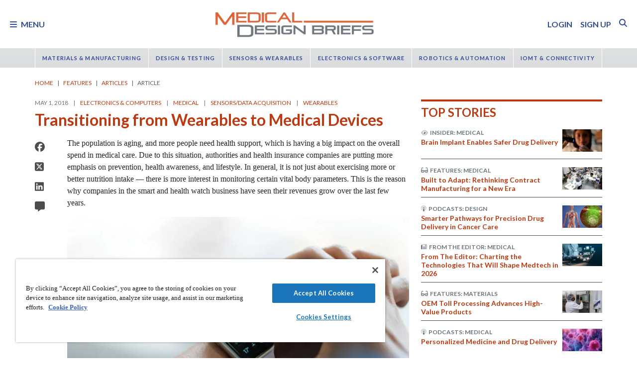

--- FILE ---
content_type: text/html; charset=utf-8
request_url: https://www.medicaldesignbriefs.com/component/content/article/28923-transitioning-from-wearables-to-medical-devices?r=39136
body_size: 50733
content:
<!DOCTYPE html>
<html lang="en">
<head>
<meta name="viewport" content="width=device-width, initial-scale=1, shrink-to-fit=no"> <script src="https://cdn-ukwest.onetrust.com/scripttemplates/otSDKStub.js" data-document-language="true"
type="text/javascript" charset="UTF-8" data-domain-script="31039219-1d97-4549-9551-dbd0a9b33f9e"
tb-donotmove></script> <script type="text/javascript" tb-donotmove> function OptanonWrapper() {
}
</script> <link rel="shortcut icon" href="https://static.medicaldesignbriefs.com/templates/mdb_2018/icons/favicon.ico" type="image/x-icon"/> <link rel="apple-touch-icon" sizes="144x144" href="/templates/mdb_2018/icons/apple-touch-icon.png"> <link rel="icon" type="image/png" sizes="32x32" href="https://static.medicaldesignbriefs.com/templates/mdb_2018/icons/favicon-32x32.png"> <link rel="icon" type="image/png" sizes="16x16" href="https://static.medicaldesignbriefs.com/templates/mdb_2018/icons/favicon-16x16.png"> <link rel="manifest" href="/templates/mdb_2018/icons/site.webmanifest"> <link rel="mask-icon" href="/templates/mdb_2018/icons/safari-pinned-tab.svg" color="#dc643b"> <meta name="msapplication-TileColor" content="#ffc40d"> <meta name="theme-color" content="#ffffff"> <link rel="preconnect" href="https://cdnjs.cloudflare.com/"> <link rel="preconnect" href="https://fonts.gstatic.com/"> <link rel="preconnect" href="https://fonts.googleapis.com/"> <link rel="preconnect" href="https://res.cloudinary.com/"> <link rel="preconnect" href="https://kit.fontawesome.com/"> <link rel="preconnect" href="https://kit-pro.fontawesome.com/"> <link rel="preconnect" href="https://www.googletagmanager.com/"> <link rel="preconnect" href="https://www.googletagservices.com/"> <link rel="preconnect" href="https://cdn.shareaholic.net"> <link rel="preconnect" href="https://olytics.omeda.com"> <link rel="preconnect" href="https://securepubads.g.doubleclick.net/"> <link rel="preconnect" href="https://px.ads.linkedin.com"> <link rel="preconnect" href="https://snap.licdn.com"> <link rel="preconnect" href="https://cdn-ukwest.onetrust.com"> <link rel="preload" as="style" href="/templates/mdb_2018/css/template.min.css?t=1760698562" integrity="sha512-9n9c6q5Z6mBZlL2cG80DUFS6oFjXpoTwlV9B7MQtf08HvArkOlks3CO6hMYxNUnhxz7otoYiTkNf/h+syapAYg==" crossorigin="anonymous"
referrerpolicy="no-referrer"/> <link rel="preload" as="script" href="https://cdnjs.cloudflare.com/ajax/libs/cloudinary-core/2.14.0/cloudinary-core-shrinkwrap.min.js" integrity="sha512-4qLBvQYW1qRyAYXGJq3gH49DscJ2MNbjya/izr+j9ftj90Z8UrILmXgBtqtJF7KqlanIO+KtuzBEGb+6Ibnhpw==" crossorigin="anonymous"
referrerpolicy="no-referrer"/> <link rel="preload" as="script" href="https://kit.fontawesome.com/e04325f501.js" crossorigin="anonymous"
referrerpolicy="no-referrer"/> <link rel="preload" as="script" href="https://cdnjs.cloudflare.com/ajax/libs/masonry/4.2.2/masonry.pkgd.min.js" integrity="sha512-JRlcvSZAXT8+5SQQAvklXGJuxXTouyq8oIMaYERZQasB8SBDHZaUbeASsJWpk0UUrf89DP3/aefPPrlMR1h1yQ==" crossorigin="anonymous"
referrerpolicy="no-referrer"/> <link rel="preload" as="script" href="https://cdnjs.cloudflare.com/ajax/libs/lazysizes/5.3.2/lazysizes.min.js" integrity="sha512-q583ppKrCRc7N5O0n2nzUiJ+suUv7Et1JGels4bXOaMFQcamPk9HjdUknZuuFjBNs7tsMuadge5k9RzdmO+1GQ==" crossorigin="anonymous"
referrerpolicy="no-referrer"/> <link rel="preload" as="script" href="https://cdnjs.cloudflare.com/ajax/libs/lazysizes/5.3.2/plugins/print/ls.print.min.js" integrity="sha512-tY3D/iSWSdQE2NSLW/mRWQd/bvHAGjyCLRwSd23sqNbbgVnUaah2t+ZpX7hdBOskZ7PqYvwe4E+qxNARGojJGQ==" crossorigin="anonymous"
referrerpolicy="no-referrer"/> <link rel="preload" as="script" href="https://cdnjs.cloudflare.com/ajax/libs/jquery/3.7.1/jquery.min.js" integrity="sha512-v2CJ7UaYy4JwqLDIrZUI/4hqeoQieOmAZNXBeQyjo21dadnwR+8ZaIJVT8EE2iyI61OV8e6M8PP2/4hpQINQ/g==" crossorigin="anonymous"
referrerpolicy="no-referrer"/> <link rel="preload" as="script" href="https://cdnjs.cloudflare.com/ajax/libs/bootstrap/5.3.8/js/bootstrap.bundle.min.js" integrity="sha512-HvOjJrdwNpDbkGJIG2ZNqDlVqMo77qbs4Me4cah0HoDrfhrbA+8SBlZn1KrvAQw7cILLPFJvdwIgphzQmMm+Pw==" crossorigin="anonymous"
referrerpolicy="no-referrer"/> <link rel="preload" as="script" href="https://cdnjs.cloudflare.com/ajax/libs/limonte-sweetalert2/11.23.0/sweetalert2.all.min.js" integrity="sha512-J+4Nt/+nieSNJjQGCPb8jKf5/wv31QiQM10bOotEHUKc9tB1Pn0gXQS6XXPtDoQhHHao5poTnSByMInzafUqzA==" crossorigin="anonymous"
referrerpolicy="no-referrer"/> <link rel="preload" as="style" href="https://cdnjs.cloudflare.com/ajax/libs/bootstrap-select/1.14.0-beta3/css/bootstrap-select.min.css" integrity="sha512-g2SduJKxa4Lbn3GW+Q7rNz+pKP9AWMR++Ta8fgwsZRCUsawjPvF/BxSMkGS61VsR9yinGoEgrHPGPn2mrj8+4w==" crossorigin="anonymous"
referrerpolicy="no-referrer"/> <link rel="preload" as="script" href="https://cdnjs.cloudflare.com/ajax/libs/bootstrap-select/1.14.0-beta3/js/bootstrap-select.min.js" integrity="sha512-yrOmjPdp8qH8hgLfWpSFhC/+R9Cj9USL8uJxYIveJZGAiedxyIxwNw4RsLDlcjNlIRR4kkHaDHSmNHAkxFTmgg==" crossorigin="anonymous"
referrerpolicy="no-referrer"/> <meta charset="utf-8"> <meta name="pubdate" content="20180501"> <meta name="keywords" content="Electronics &amp; Computers,Medical,Automation &amp; Controls,Patient Monitoring,Sensors/Data Acquisition,Data Acquisition,Sensors,Detectors,Wearables,Digital Health,Smartwatches, Wristbands, and Eyeglasses,Smart Patches and Bandages,"> <meta name="navtag" content="Features"> <meta name="robots" content="index, follow"> <meta name="author" content="SAE Media Group"> <meta value="twitter:site" content="@TechBriefsMag"> <meta property="og:description" content="The population is aging, and more people need health support, which is having a big impact on the overall spend in medical care. Due to this situation, authorities and health insurance companies are putting more emphasis on prevention, health awareness, and lifestyle. "> <meta property="og:image" content="http://res.cloudinary.com/tbmg/ar_16:9,c_thumb,g_auto:subject,f_auto,q_auto/c_limit,w_400/v1564483690/sites/mdb/articles/2018/features/MDB-0518-p14_fig1.jpg"> <meta property="og:image:secure_url" content="https://res.cloudinary.com/tbmg/ar_16:9,c_thumb,g_auto:subject,f_auto,q_auto/c_limit,w_400/v1564483690/sites/mdb/articles/2018/features/MDB-0518-p14_fig1.jpg"> <meta property="og:url" content="https://www.medicaldesignbriefs.com/component/content/article/28923-transitioning-from-wearables-to-medical-devices"> <meta property="og:title" content="Transitioning from Wearables to Medical Devices"> <meta property="og:type" content="article"> <meta property="og:locale" content="en_US"> <meta property="og:updated_time" content="2018-05-16 15:15:18"> <meta property="article:modified_time" content="2018-05-16 15:15:18"> <meta property="article:publisher" content="SAE Media Group"> <meta name="description" content="The population is aging, and more people need health support, which is having a big impact on the overall spend in medical care. Due to this situation, authorities and health insurance companies are putting more emphasis on prevention, health awareness, and lifestyle. "> <title>Transitioning from Wearables to Medical Devices - Medical Design Briefs</title> <link href="https://www.medicaldesignbriefs.com/component/content/article/28923-transitioning-from-wearables-to-medical-devices" rel="canonical"> <style>
/*! inlined from /media/plg_content_ntb_tagsbot/css/template.min.css by ntb_minifier */
.ntb_tagsbot .taglist {
font-style: italic;
margin-top: 10px
}
.ntb_tagsbot .tagmenus {
background: #FFE;
border: 1px dashed #DDD;
padding: 10px;
margin-bottom: 10px
}
.ntb_tagsbot .clusterlist {
font-style: italic;
margin-bottom: 10px;
}
.ntb_cluster_div {
display: none;
}
.tagmenus div:first-of-type {
font-style: italic;
margin-bottom: 10px;
}
/* end /media/plg_content_ntb_tagsbot/css/template.min.css */
</style>
<link href="/plugins/content/jw_disqus/jw_disqus/tmpl/css/template.min.css?v=3.7.0" rel="stylesheet"> <style>/**
* Critical CSS created by criticalcss.com
* file: /css/critical/article-default.css'
* createdAt : 2025-10-17T10:59:29.000Z
* resultStatus : GOOD
* originalSize : 343064
* size : 0
* validationStatus : GOOD
*/
@charset "UTF-8";#startOfPage{visibility:hidden}@font-face{font-family:Lato;font-style:normal;font-weight:400;font-display:swap;src:url(https://fonts.gstatic.com/s/lato/v25/S6uyw4BMUTPHjx4wWw.ttf) format('truetype')}@font-face{font-family:Lato;font-style:normal;font-weight:700;font-display:swap;src:url(https://fonts.gstatic.com/s/lato/v25/S6u9w4BMUTPHh6UVSwiPHA.ttf) format('truetype')}:root{--bs-blue:#0d6efd;--bs-indigo:#6610f2;--bs-purple:#6f42c1;--bs-pink:#d63384;--bs-red:#dc3545;--bs-orange:#fd7e14;--bs-yellow:#ffc107;--bs-green:#198754;--bs-teal:#20c997;--bs-cyan:#0dcaf0;--bs-black:#000;--bs-white:#fff;--bs-gray:#6c757d;--bs-gray-dark:#343a40;--bs-gray-100:#f8f9fa;--bs-gray-200:#e9ecef;--bs-gray-300:#dee2e6;--bs-gray-400:#ced4da;--bs-gray-500:#adb5bd;--bs-gray-600:#6c757d;--bs-gray-700:#495057;--bs-gray-800:#343a40;--bs-gray-900:#212529;--bs-primary:#324a98;--bs-secondary:#6c757d;--bs-success:#198754;--bs-info:#0dcaf0;--bs-warning:#ffc107;--bs-danger:#e60000;--bs-light:#f8f9fa;--bs-dark:#212529;--bs-inverse:#fff;--bs-navbar:#dadcde;--bs-navitem:#fff;--bs-lightgray:#e9ecef;--bs-color-indigo:#6610f2;--bs-color-cyan:#0dcaf0;--bs-color-blue:#0d6efd;--bs-color-orange:#fd7e14;--bs-color-red:#dc3545;--bs-color-yellow:#ffc107;--bs-color-teal:#20c997;--bs-color-green:#198754;--bs-color-pink:#d63384;--bs-color-black:#000;--bs-color-white:#fff;--bs-color-gray:#6c757d;--bs-color-gray-dark:#343a40;--bs-notice:#0dcaf0;--bs-primary-rgb:50,74,152;--bs-secondary-rgb:108,117,125;--bs-success-rgb:25,135,84;--bs-info-rgb:13,202,240;--bs-warning-rgb:255,193,7;--bs-danger-rgb:230,0,0;--bs-light-rgb:248,249,250;--bs-dark-rgb:33,37,41;--bs-inverse-rgb:255,255,255;--bs-navbar-rgb:218,220,222;--bs-navitem-rgb:255,255,255;--bs-lightgray-rgb:233,236,239;--bs-color-indigo-rgb:102,16,242;--bs-color-cyan-rgb:13,202,240;--bs-color-blue-rgb:13,110,253;--bs-color-orange-rgb:253,126,20;--bs-color-red-rgb:220,53,69;--bs-color-yellow-rgb:255,193,7;--bs-color-teal-rgb:32,201,151;--bs-color-green-rgb:25,135,84;--bs-color-pink-rgb:214,51,132;--bs-color-black-rgb:0,0,0;--bs-color-white-rgb:255,255,255;--bs-color-gray-rgb:108,117,125;--bs-color-gray-dark-rgb:52,58,64;--bs-notice-rgb:13,202,240;--bs-primary-text-emphasis:rgb(75.6, 22.8, 6.8);--bs-secondary-text-emphasis:rgb(20, 29.6, 60.8);--bs-success-text-emphasis:rgb(10, 54, 33.6);--bs-info-text-emphasis:rgb(5.2, 80.8, 96);--bs-warning-text-emphasis:rgb(102, 77.2, 2.8);--bs-danger-text-emphasis:#5c0000;--bs-light-text-emphasis:#495057;--bs-dark-text-emphasis:#495057;--bs-inverse-text-emphasis:black;--bs-navbar-text-emphasis:rgb(20, 29.6, 60.8);--bs-navitem-text-emphasis:#666666;--bs-lightgray-text-emphasis:rgb(93.2, 94.4, 95.6);--bs-color-indigo-text-emphasis:rgb(40.8, 6.4, 96.8);--bs-color-cyan-text-emphasis:rgb(5.2, 80.8, 96);--bs-color-blue-text-emphasis:rgb(5.2, 44, 101.2);--bs-color-orange-text-emphasis:rgb(101.2, 50.4, 8);--bs-color-red-text-emphasis:rgb(88, 21.2, 27.6);--bs-color-yellow-text-emphasis:rgb(102, 77.2, 2.8);--bs-color-teal-text-emphasis:rgb(12.8, 80.4, 60.4);--bs-color-green-text-emphasis:rgb(10, 54, 33.6);--bs-color-pink-text-emphasis:rgb(85.6, 20.4, 52.8);--bs-color-black-text-emphasis:black;--bs-color-white-text-emphasis:#666666;--bs-color-gray-text-emphasis:rgb(43.2, 46.8, 50);--bs-color-gray-dark-text-emphasis:rgb(20.8, 23.2, 25.6);--bs-primary-bg-subtle:rgb(241.8, 215.4, 207.4);--bs-secondary-bg-subtle:rgb(214, 218.8, 234.4);--bs-success-bg-subtle:rgb(209, 231, 220.8);--bs-info-bg-subtle:rgb(206.6, 244.4, 252);--bs-warning-bg-subtle:rgb(255, 242.6, 205.4);--bs-danger-bg-subtle:#facccc;--bs-light-bg-subtle:rgb(251.5, 252, 252.5);--bs-dark-bg-subtle:#ced4da;--bs-inverse-bg-subtle:#cccccc;--bs-navbar-bg-subtle:rgb(214, 218.8, 234.4);--bs-navitem-bg-subtle:white;--bs-lightgray-bg-subtle:rgb(250.6, 251.2, 251.8);--bs-color-indigo-bg-subtle:rgb(224.4, 207.2, 252.4);--bs-color-cyan-bg-subtle:rgb(206.6, 244.4, 252);--bs-color-blue-bg-subtle:rgb(206.6, 226, 254.6);--bs-color-orange-bg-subtle:rgb(254.6, 229.2, 208);--bs-color-red-bg-subtle:rgb(248, 214.6, 217.8);--bs-color-yellow-bg-subtle:rgb(255, 242.6, 205.4);--bs-color-teal-bg-subtle:rgb(210.4, 244.2, 234.2);--bs-color-green-bg-subtle:rgb(209, 231, 220.8);--bs-color-pink-bg-subtle:rgb(246.8, 214.2, 230.4);--bs-color-black-bg-subtle:#cccccc;--bs-color-white-bg-subtle:white;--bs-color-gray-bg-subtle:rgb(225.6, 227.4, 229);--bs-color-gray-dark-bg-subtle:rgb(214.4, 215.6, 216.8);--bs-primary-border-subtle:rgb(228.6, 175.8, 159.8);--bs-secondary-border-subtle:rgb(173, 182.6, 213.8);--bs-success-border-subtle:rgb(163, 207, 186.6);--bs-info-border-subtle:rgb(158.2, 233.8, 249);--bs-warning-border-subtle:rgb(255, 230.2, 155.8);--bs-danger-border-subtle:#f59999;--bs-light-border-subtle:#e9ecef;--bs-dark-border-subtle:#dadcde;--bs-inverse-border-subtle:#999999;--bs-navbar-border-subtle:rgb(173, 182.6, 213.8);--bs-navitem-border-subtle:white;--bs-lightgray-border-subtle:rgb(246.2, 247.4, 248.6);--bs-color-indigo-border-subtle:rgb(193.8, 159.4, 249.8);--bs-color-cyan-border-subtle:rgb(158.2, 233.8, 249);--bs-color-blue-border-subtle:rgb(158.2, 197, 254.2);--bs-color-orange-border-subtle:rgb(254.2, 203.4, 161);--bs-color-red-border-subtle:rgb(241, 174.2, 180.6);--bs-color-yellow-border-subtle:rgb(255, 230.2, 155.8);--bs-color-teal-border-subtle:rgb(165.8, 233.4, 213.4);--bs-color-green-border-subtle:rgb(163, 207, 186.6);--bs-color-pink-border-subtle:rgb(238.6, 173.4, 205.8);--bs-color-black-border-subtle:#999999;--bs-color-white-border-subtle:white;--bs-color-gray-border-subtle:rgb(196.2, 199.8, 203);--bs-color-gray-dark-border-subtle:rgb(173.8, 176.2, 178.6);--bs-white-rgb:255,255,255;--bs-black-rgb:0,0,0;--bs-font-sans-serif:"Lato",sans-serif;--bs-font-monospace:SFMono-Regular,Menlo,Monaco,Consolas,"Liberation Mono","Courier New",monospace;--bs-gradient:linear-gradient(180deg, rgba(255, 255, 255, 0.15), rgba(255, 255, 255, 0));--bs-body-font-family:"Lucida Bright",Lucidabright,"Lucida Serif",Lucida,Palatino,"Times New Roman",Times,serif;--bs-body-font-size:1rem;--bs-body-font-weight:400;--bs-body-line-height:1.5;--bs-body-color:#212529;--bs-body-color-rgb:33,37,41;--bs-body-bg:#fff;--bs-body-bg-rgb:255,255,255;--bs-emphasis-color:#000;--bs-emphasis-color-rgb:0,0,0;--bs-secondary-color:rgba(33, 37, 41, 0.75);--bs-secondary-color-rgb:33,37,41;--bs-secondary-bg:#e9ecef;--bs-secondary-bg-rgb:233,236,239;--bs-tertiary-color:rgba(33, 37, 41, 0.5);--bs-tertiary-color-rgb:33,37,41;--bs-tertiary-bg:#f8f9fa;--bs-tertiary-bg-rgb:248,249,250;--bs-heading-color:#bd3911;--bs-link-color:#bd3911;--bs-link-color-rgb:189,57,17;--bs-link-decoration:none;--bs-link-hover-color:rgb(151.2, 45.6, 13.6);--bs-link-hover-color-rgb:151,46,14;--bs-link-hover-decoration:underline;--bs-code-color:#d63384;--bs-highlight-color:#212529;--bs-highlight-bg:rgb(255, 242.6, 205.4);--bs-border-width:1px;--bs-border-style:solid;--bs-border-color:#ced4da;--bs-border-color-translucent:rgba(0, 0, 0, 0.175);--bs-border-radius:0.375rem;--bs-border-radius-sm:0.25rem;--bs-border-radius-lg:0.5rem;--bs-border-radius-xl:1rem;--bs-border-radius-xxl:2rem;--bs-border-radius-2xl:var(--bs-border-radius-xxl);--bs-border-radius-pill:50rem;--bs-box-shadow:0 0.5rem 1rem rgba(0, 0, 0, 0.15);--bs-box-shadow-sm:0 0.125rem 0.25rem rgba(0, 0, 0, 0.075);--bs-box-shadow-lg:0 1rem 3rem rgba(0, 0, 0, 0.175);--bs-box-shadow-inset:inset 0 1px 2px rgba(0, 0, 0, 0.075);--bs-focus-ring-width:0.25rem;--bs-focus-ring-opacity:0.25;--bs-focus-ring-color:rgba(189, 57, 17, 0.25);--bs-form-valid-color:#198754;--bs-form-valid-border-color:#198754;--bs-form-invalid-color:#e60000;--bs-form-invalid-border-color:#e60000;--bs-breakpoint-xs:0;--bs-breakpoint-sm:576px;--bs-breakpoint-md:768px;--bs-breakpoint-lg:992px;--bs-breakpoint-xl:1200px;--bs-breakpoint-xxl:1400px}*,::after,::before{box-sizing:border-box}@media (prefers-reduced-motion:no-preference){:root{scroll-behavior:smooth}}body{margin:0;font-family:var(--bs-body-font-family);font-size:var(--bs-body-font-size);font-weight:var(--bs-body-font-weight);line-height:var(--bs-body-line-height);color:var(--bs-body-color);text-align:var(--bs-body-text-align);background-color:var(--bs-body-bg);-webkit-text-size-adjust:100%;padding-top:150px}hr{margin:1rem 0;color:inherit;border:0;border-top:var(--bs-border-width) solid #6c757d;opacity:.25}h1,h2,h4,h5,h6{margin-top:0;margin-bottom:.5rem;font-family:Lato,sans-serif;font-weight:700;line-height:1.2;color:var(--bs-heading-color)}h1,h2{font-size:calc(1.325rem + .9vw)}@media (min-width:1200px){h1,h2{font-size:2rem}}h4{font-size:calc(1.275rem + .3vw)}@media (min-width:1200px){h4{font-size:1.5rem}}h5{font-size:1.25rem}h6{font-size:1rem}p{margin-top:0}ol,ul{padding-left:2rem;margin-top:0}ol,p,ul{margin-bottom:1rem}figure{margin:0 0 1rem}a{color:rgba(var(--bs-link-color-rgb),var(--bs-link-opacity,1));text-decoration:none}a:not([href]):not([class]){color:inherit;text-decoration:none}img{vertical-align:middle;max-width:100%;height:auto}label{display:inline-block}button{border-radius:0;text-transform:none;margin:0;font-size:inherit;line-height:inherit}input{margin:0;font-family:inherit;font-size:inherit;line-height:inherit}[type=button],[type=submit],button{-webkit-appearance:button}::-moz-focus-inner{padding:0;border-style:none}::-webkit-datetime-edit-day-field,::-webkit-datetime-edit-fields-wrapper,::-webkit-datetime-edit-hour-field,::-webkit-datetime-edit-minute,::-webkit-datetime-edit-month-field,::-webkit-datetime-edit-text,::-webkit-datetime-edit-year-field{padding:0}::-webkit-inner-spin-button{height:auto}::-webkit-search-decoration{-webkit-appearance:none}::-webkit-color-swatch-wrapper{padding:0}::file-selector-button{font:inherit;-webkit-appearance:button}iframe{border:0}.container,.container-fluid{--bs-gutter-x:1.5rem;--bs-gutter-y:0;width:100%;padding-right:calc(var(--bs-gutter-x)*.5);padding-left:calc(var(--bs-gutter-x)*.5);margin-right:auto;margin-left:auto}@media (min-width:576px){.container{max-width:540px}}@media (min-width:768px){.container{max-width:720px}}@media (min-width:992px){.container{max-width:960px}}@media (min-width:1200px){.container{max-width:1140px}}@media (min-width:1400px){.container{max-width:1320px}}.row{--bs-gutter-x:1.5rem;--bs-gutter-y:0;display:flex;flex-wrap:wrap;margin-top:calc(-1*var(--bs-gutter-y));margin-right:calc(-.5*var(--bs-gutter-x));margin-left:calc(-.5*var(--bs-gutter-x))}.row>*{flex-shrink:0;width:100%;max-width:100%;padding-right:calc(var(--bs-gutter-x)*.5);padding-left:calc(var(--bs-gutter-x)*.5);margin-top:var(--bs-gutter-y)}.col{flex:1 0 0}.row-cols-1>*{flex:0 0 auto;width:100%}.col-2,.col-3{flex:0 0 auto;width:16.66666667%}.col-3{width:25%}.col-8,.col-9{flex:0 0 auto;width:66.66666667%}.col-9{width:75%}.col-10{flex:0 0 auto;width:83.33333333%}.col-12{flex:0 0 auto;width:100%}.g-0{--bs-gutter-x:0;--bs-gutter-y:0}.g-1{--bs-gutter-x:0.25rem;--bs-gutter-y:0.25rem}@media (min-width:768px){.col-md-1{flex:0 0 auto;width:8.33333333%}.col-md-5{flex:0 0 auto;width:41.66666667%}.col-md-7{flex:0 0 auto;width:58.33333333%}.col-md-11{flex:0 0 auto;width:91.66666667%}}@media (min-width:992px){.row-cols-lg-2>*{flex:0 0 auto;width:50%}.col-lg-4{flex:0 0 auto;width:33.33333333%}.col-lg-8{flex:0 0 auto;width:66.66666667%}}.form-control{display:block;width:100%;padding:.375rem .75rem;font-size:1rem;font-weight:400;line-height:1.5;color:var(--bs-body-color);-webkit-appearance:none;-moz-appearance:none;appearance:none;background-color:var(--bs-body-bg);background-clip:padding-box;border:var(--bs-border-width) solid var(--bs-border-color);border-radius:var(--bs-border-radius);box-shadow:var(--bs-box-shadow-inset)}.form-control::-webkit-date-and-time-value{min-width:85px;height:1.5em;margin:0}.form-control::-webkit-datetime-edit{display:block;padding:0}.form-control::-moz-placeholder{color:var(--bs-secondary-color);opacity:1}.form-floating{position:relative}.form-floating>.form-control{height:calc(3.5rem + calc(var(--bs-border-width)*2));min-height:calc(3.5rem + calc(var(--bs-border-width)*2));line-height:1.25;padding:1rem .75rem}.form-floating>label{position:absolute;top:0;left:0;z-index:2;max-width:100%;height:100%;padding:1rem .75rem;overflow:hidden;color:rgba(var(--bs-body-color-rgb),.65);text-align:start;text-overflow:ellipsis;white-space:nowrap;border:var(--bs-border-width) solid transparent;transform-origin:0 0}.form-floating>.form-control::-moz-placeholder{color:transparent}.form-floating>.form-control:-webkit-autofill{padding-top:1.625rem;padding-bottom:.625rem}.form-floating>.form-control:-webkit-autofill~label{transform:scale(.85) translateY(-.5rem) translateX(.15rem)}.input-group{position:relative;display:flex;flex-wrap:wrap;align-items:stretch;width:100%}.input-group>.form-floating{position:relative;flex:1 1 auto;width:1%;min-width:0}.input-group .btn{position:relative;z-index:2}.input-group:not(.has-validation)>.form-floating:not(:last-child)>.form-control{border-top-right-radius:0;border-bottom-right-radius:0}.input-group>:not(:first-child):not(.dropdown-menu):not(.valid-tooltip):not(.valid-feedback):not(.invalid-tooltip):not(.invalid-feedback){margin-left:calc(-1*var(--bs-border-width));border-top-left-radius:0;border-bottom-left-radius:0}.btn{color:var(--bs-btn-color);background-color:var(--bs-btn-bg);--bs-btn-padding-x:0.75rem;--bs-btn-padding-y:0.375rem;--bs-btn-font-size:1rem;--bs-btn-font-weight:400;--bs-btn-line-height:1.5;--bs-btn-color:var(--bs-body-color);--bs-btn-bg:transparent;--bs-btn-border-width:var(--bs-border-width);--bs-btn-border-color:transparent;--bs-btn-border-radius:var(--bs-border-radius);--bs-btn-hover-border-color:transparent;--bs-btn-box-shadow:inset 0 1px 0 rgba(255, 255, 255, 0.15),0 1px 1px rgba(0, 0, 0, 0.075);--bs-btn-disabled-opacity:0.65;--bs-btn-focus-box-shadow:0 0 0 0.25rem rgba(var(--bs-btn-focus-shadow-rgb), .5);display:inline-block;padding:var(--bs-btn-padding-y) var(--bs-btn-padding-x);font-family:var(--bs-btn-font-family);font-size:var(--bs-btn-font-size);font-weight:var(--bs-btn-font-weight);line-height:var(--bs-btn-line-height);text-align:center;vertical-align:middle;border:var(--bs-btn-border-width) solid var(--bs-btn-border-color);border-radius:var(--bs-btn-border-radius);background-image:var(--bs-gradient);box-shadow:var(--bs-btn-box-shadow)}.btn-primary{--bs-btn-bg:#324a98;--bs-btn-border-color:#324a98;--bs-btn-hover-bg:rgb(42.5, 62.9, 129.2);--bs-btn-hover-border-color:rgb(40, 59.2, 121.6);--bs-btn-focus-shadow-rgb:81,101,167;--bs-btn-active-bg:rgb(40, 59.2, 121.6);--bs-btn-active-border-color:rgb(37.5, 55.5, 114);--bs-btn-disabled-bg:#324a98;--bs-btn-disabled-border-color:#324a98}.btn-primary,.btn-secondary{--bs-btn-color:#fff;--bs-btn-hover-color:#fff;--bs-btn-active-color:#fff;--bs-btn-active-shadow:inset 0 3px 5px rgba(0, 0, 0, 0.125);--bs-btn-disabled-color:#fff}.btn-secondary{--bs-btn-bg:#6c757d;--bs-btn-border-color:#6c757d;--bs-btn-hover-bg:rgb(91.8, 99.45, 106.25);--bs-btn-hover-border-color:rgb(86.4, 93.6, 100);--bs-btn-focus-shadow-rgb:130,138,145;--bs-btn-active-bg:rgb(86.4, 93.6, 100);--bs-btn-active-border-color:rgb(81, 87.75, 93.75);--bs-btn-disabled-bg:#6c757d;--bs-btn-disabled-border-color:#6c757d}.btn-link{--bs-btn-font-weight:400;--bs-btn-color:var(--bs-link-color);--bs-btn-bg:transparent;--bs-btn-border-color:transparent;--bs-btn-hover-color:var(--bs-link-hover-color);--bs-btn-hover-border-color:transparent;--bs-btn-active-color:var(--bs-link-hover-color);--bs-btn-active-border-color:transparent;--bs-btn-disabled-color:#6c757d;--bs-btn-disabled-border-color:transparent;--bs-btn-box-shadow:0 0 0 #000;--bs-btn-focus-shadow-rgb:199,87,53;text-decoration:none;background-image:none}.btn-sm{--bs-btn-padding-y:0.25rem;--bs-btn-padding-x:0.5rem;--bs-btn-font-size:0.875rem;--bs-btn-border-radius:var(--bs-border-radius-sm)}.fade:not(.show){opacity:0}.collapse:not(.show){display:none}.nav{--bs-nav-link-padding-x:0.7rem;--bs-nav-link-padding-y:0.7rem;--bs-nav-link-color:var(--bs-link-color);--bs-nav-link-hover-color:var(--bs-link-hover-color);--bs-nav-link-disabled-color:var(--bs-secondary-color);display:flex;flex-wrap:wrap;padding-left:0;margin-bottom:0;list-style:none}.nav-link{display:block;padding:var(--bs-nav-link-padding-y) var(--bs-nav-link-padding-x);font-size:var(--bs-nav-link-font-size);font-weight:var(--bs-nav-link-font-weight);color:var(--bs-nav-link-color);background:0 0;border:0}.nav-fill .nav-item{flex:1 1 auto;text-align:center}.nav-fill .nav-item .nav-link{width:100%}.navbar{--bs-navbar-padding-x:0;--bs-navbar-padding-y:0.5rem;--bs-navbar-color:rgba(var(--bs-emphasis-color-rgb), 0.65);--bs-navbar-hover-color:rgba(var(--bs-emphasis-color-rgb), 0.8);--bs-navbar-disabled-color:rgba(var(--bs-emphasis-color-rgb), 0.3);--bs-navbar-active-color:rgba(var(--bs-emphasis-color-rgb), 1);--bs-navbar-brand-padding-y:0.5125rem;--bs-navbar-brand-margin-end:1rem;--bs-navbar-brand-font-size:1.25rem;--bs-navbar-brand-color:rgba(var(--bs-emphasis-color-rgb), 1);--bs-navbar-brand-hover-color:rgba(var(--bs-emphasis-color-rgb), 1);--bs-navbar-nav-link-padding-x:0.5rem;--bs-navbar-toggler-padding-y:0.25rem;--bs-navbar-toggler-padding-x:0.75rem;--bs-navbar-toggler-font-size:1.25rem;--bs-navbar-toggler-icon-bg:url("data:image/svg+xml,%3csvg xmlns='http://www.w3.org/2000/svg' viewBox='0 0 30 30'%3e%3cpath stroke='rgba%2833, 37, 41, 0.75%29' stroke-linecap='round' stroke-miterlimit='10' stroke-width='2' d='M4 7h22M4 15h22M4 23h22'/%3e%3c/svg%3e");--bs-navbar-toggler-border-color:rgba(var(--bs-emphasis-color-rgb), 0.15);--bs-navbar-toggler-border-radius:var(--bs-border-radius);--bs-navbar-toggler-focus-width:0.25rem;position:relative;display:flex;flex-wrap:wrap;align-items:center;justify-content:space-between;padding:var(--bs-navbar-padding-y) var(--bs-navbar-padding-x);background-image:var(--bs-gradient)}.navbar>.container,.navbar>.container-fluid{display:flex;flex-wrap:inherit;align-items:center;justify-content:space-between}.navbar-brand{padding-top:var(--bs-navbar-brand-padding-y);padding-bottom:var(--bs-navbar-brand-padding-y);margin-right:var(--bs-navbar-brand-margin-end);font-size:var(--bs-navbar-brand-font-size);color:var(--bs-navbar-brand-color);white-space:nowrap}.navbar-nav{--bs-nav-link-padding-x:0;--bs-nav-link-padding-y:0.7rem;--bs-nav-link-color:var(--bs-navbar-color);--bs-nav-link-hover-color:var(--bs-navbar-hover-color);--bs-nav-link-disabled-color:var(--bs-navbar-disabled-color);display:flex;flex-direction:column;padding-left:0;margin-bottom:0;list-style:none}.navbar-collapse{flex-grow:1;flex-basis:100%;align-items:center}.navbar-toggler{padding:var(--bs-navbar-toggler-padding-y) var(--bs-navbar-toggler-padding-x);font-size:var(--bs-navbar-toggler-font-size);line-height:1;color:var(--bs-navbar-color);background-color:transparent;border:var(--bs-border-width) solid var(--bs-navbar-toggler-border-color);border-radius:var(--bs-navbar-toggler-border-radius)}@media (min-width:576px){.navbar-expand-sm{flex-wrap:nowrap;justify-content:flex-start}.navbar-expand-sm .navbar-nav{flex-direction:row}.navbar-expand-sm .navbar-nav .nav-link{padding-right:var(--bs-navbar-nav-link-padding-x);padding-left:var(--bs-navbar-nav-link-padding-x)}.navbar-expand-sm .navbar-collapse{display:flex!important;flex-basis:auto}.navbar-expand-sm .navbar-toggler{display:none}}body:before{display:none}.navbar-dark{--bs-navbar-color:#324a98;--bs-navbar-hover-color:#4d4d4f;--bs-navbar-disabled-color:rgba(255, 255, 255, 0.25);--bs-navbar-active-color:#324a98;--bs-navbar-brand-color:#324a98;--bs-navbar-brand-hover-color:#324a98;--bs-navbar-toggler-border-color:transparent;--bs-navbar-toggler-icon-bg:none}.card{--bs-card-spacer-y:1rem;--bs-card-spacer-x:1rem;--bs-card-title-spacer-y:0.5rem;--bs-card-border-width:var(--bs-border-width);--bs-card-border-color:var(--bs-border-color-translucent);--bs-card-border-radius:var(--bs-border-radius);--bs-card-inner-border-radius:calc(var(--bs-border-radius) - (var(--bs-border-width)));--bs-card-cap-padding-y:0.5rem;--bs-card-cap-padding-x:1rem;--bs-card-cap-bg:rgba(var(--bs-body-color-rgb), 0.03);--bs-card-bg:#f8f9fa;--bs-card-img-overlay-padding:1rem;--bs-card-group-margin:0.75rem;position:relative;display:flex;flex-direction:column;min-width:0;height:var(--bs-card-height);color:var(--bs-body-color);word-wrap:break-word;background-color:var(--bs-card-bg);background-clip:border-box;border:var(--bs-card-border-width) solid var(--bs-card-border-color);border-radius:var(--bs-card-border-radius);box-shadow:var(--bs-card-box-shadow)}.card-body{flex:1 1 auto;padding:var(--bs-card-spacer-y) var(--bs-card-spacer-x);color:var(--bs-card-color)}.breadcrumb{display:flex;list-style:none;--bs-breadcrumb-padding-x:0;--bs-breadcrumb-padding-y:0.5rem;--bs-breadcrumb-margin-bottom:0;--bs-breadcrumb-font-size:0.75rem;--bs-breadcrumb-bg:transparent;--bs-breadcrumb-divider-color:var(--bs-secondary-color);--bs-breadcrumb-item-padding-x:0.5rem;--bs-breadcrumb-item-active-color:var(--bs-secondary-color);flex-wrap:wrap;padding:var(--bs-breadcrumb-padding-y) var(--bs-breadcrumb-padding-x);margin-bottom:var(--bs-breadcrumb-margin-bottom);font-size:var(--bs-breadcrumb-font-size);background-color:var(--bs-breadcrumb-bg);border-radius:var(--bs-breadcrumb-border-radius)}.breadcrumb-item+.breadcrumb-item{padding-left:var(--bs-breadcrumb-item-padding-x)}.breadcrumb-item+.breadcrumb-item::before{float:left;padding-right:var(--bs-breadcrumb-item-padding-x);color:var(--bs-breadcrumb-divider-color);content:var(--bs-breadcrumb-divider, "|")}.breadcrumb-item.active{color:var(--bs-breadcrumb-item-active-color)}.alert{--bs-alert-bg:transparent;--bs-alert-padding-x:1rem;--bs-alert-padding-y:1rem;--bs-alert-margin-bottom:1rem;--bs-alert-color:inherit;--bs-alert-border-color:transparent;--bs-alert-border:var(--bs-border-width) solid var(--bs-alert-border-color);--bs-alert-border-radius:var(--bs-border-radius);--bs-alert-link-color:inherit;position:relative;padding:var(--bs-alert-padding-y) var(--bs-alert-padding-x);margin-bottom:var(--bs-alert-margin-bottom);color:var(--bs-alert-color);background-color:var(--bs-alert-bg);border:var(--bs-alert-border);border-radius:var(--bs-alert-border-radius)}.alert-heading{color:inherit}.alert-link{font-weight:700;color:var(--bs-alert-link-color)}.alert-dismissible{padding-right:3rem}.alert-dismissible .btn-close{position:absolute;top:0;right:0;z-index:2;padding:1.25rem 1rem}.alert-primary{--bs-alert-color:var(--bs-primary-text-emphasis);--bs-alert-bg:var(--bs-primary-bg-subtle);--bs-alert-border-color:var(--bs-primary-border-subtle);--bs-alert-link-color:var(--bs-primary-text-emphasis)}.alert-secondary{--bs-alert-color:var(--bs-secondary-text-emphasis);--bs-alert-bg:var(--bs-secondary-bg-subtle);--bs-alert-border-color:var(--bs-secondary-border-subtle);--bs-alert-link-color:var(--bs-secondary-text-emphasis)}.alert-native,.alert-success,.alert-validation{--bs-alert-color:var(--bs-success-text-emphasis);--bs-alert-bg:var(--bs-success-bg-subtle);--bs-alert-border-color:var(--bs-success-border-subtle);--bs-alert-link-color:var(--bs-success-text-emphasis)}.alert-info{--bs-alert-color:var(--bs-info-text-emphasis);--bs-alert-bg:var(--bs-info-bg-subtle);--bs-alert-border-color:var(--bs-info-border-subtle);--bs-alert-link-color:var(--bs-info-text-emphasis)}.alert-warning{--bs-alert-color:var(--bs-warning-text-emphasis);--bs-alert-bg:var(--bs-warning-bg-subtle);--bs-alert-border-color:var(--bs-warning-border-subtle);--bs-alert-link-color:var(--bs-warning-text-emphasis)}.alert-danger,.alert-error{--bs-alert-color:var(--bs-danger-text-emphasis);--bs-alert-bg:var(--bs-danger-bg-subtle);--bs-alert-border-color:var(--bs-danger-border-subtle);--bs-alert-link-color:var(--bs-danger-text-emphasis)}.alert-light{--bs-alert-color:var(--bs-light-text-emphasis);--bs-alert-bg:var(--bs-light-bg-subtle);--bs-alert-border-color:var(--bs-light-border-subtle);--bs-alert-link-color:var(--bs-light-text-emphasis)}.alert-cleanup,.alert-dark{--bs-alert-color:var(--bs-dark-text-emphasis);--bs-alert-bg:var(--bs-dark-bg-subtle);--bs-alert-border-color:var(--bs-dark-border-subtle);--bs-alert-link-color:var(--bs-dark-text-emphasis)}.alert-inverse{--bs-alert-color:var(--bs-inverse-text-emphasis);--bs-alert-bg:var(--bs-inverse-bg-subtle);--bs-alert-border-color:var(--bs-inverse-border-subtle);--bs-alert-link-color:var(--bs-inverse-text-emphasis)}.alert-navbar{--bs-alert-color:var(--bs-navbar-text-emphasis);--bs-alert-bg:var(--bs-navbar-bg-subtle);--bs-alert-border-color:var(--bs-navbar-border-subtle);--bs-alert-link-color:var(--bs-navbar-text-emphasis)}.alert-navitem{--bs-alert-color:var(--bs-navitem-text-emphasis);--bs-alert-bg:var(--bs-navitem-bg-subtle);--bs-alert-border-color:var(--bs-navitem-border-subtle);--bs-alert-link-color:var(--bs-navitem-text-emphasis)}.alert-lightgray{--bs-alert-color:var(--bs-lightgray-text-emphasis);--bs-alert-bg:var(--bs-lightgray-bg-subtle);--bs-alert-border-color:var(--bs-lightgray-border-subtle);--bs-alert-link-color:var(--bs-lightgray-text-emphasis)}.alert-advertising,.alert-color-indigo{--bs-alert-color:var(--bs-color-indigo-text-emphasis);--bs-alert-bg:var(--bs-color-indigo-bg-subtle);--bs-alert-border-color:var(--bs-color-indigo-border-subtle);--bs-alert-link-color:var(--bs-color-indigo-text-emphasis)}.alert-color-cyan{--bs-alert-color:var(--bs-color-cyan-text-emphasis);--bs-alert-bg:var(--bs-color-cyan-bg-subtle);--bs-alert-border-color:var(--bs-color-cyan-border-subtle);--bs-alert-link-color:var(--bs-color-cyan-text-emphasis)}.alert-color-blue,.alert-criticalcss{--bs-alert-color:var(--bs-color-blue-text-emphasis);--bs-alert-bg:var(--bs-color-blue-bg-subtle);--bs-alert-border-color:var(--bs-color-blue-border-subtle);--bs-alert-link-color:var(--bs-color-blue-text-emphasis)}.alert-cache,.alert-color-orange{--bs-alert-color:var(--bs-color-orange-text-emphasis);--bs-alert-bg:var(--bs-color-orange-bg-subtle);--bs-alert-border-color:var(--bs-color-orange-border-subtle);--bs-alert-link-color:var(--bs-color-orange-text-emphasis)}.alert-color-red{--bs-alert-color:var(--bs-color-red-text-emphasis);--bs-alert-bg:var(--bs-color-red-bg-subtle);--bs-alert-border-color:var(--bs-color-red-border-subtle);--bs-alert-link-color:var(--bs-color-red-text-emphasis)}.alert-cdnjs,.alert-color-yellow,.alert-image{--bs-alert-color:var(--bs-color-yellow-text-emphasis);--bs-alert-bg:var(--bs-color-yellow-bg-subtle);--bs-alert-border-color:var(--bs-color-yellow-border-subtle);--bs-alert-link-color:var(--bs-color-yellow-text-emphasis)}.alert-color-teal,.alert-topic{--bs-alert-color:var(--bs-color-teal-text-emphasis);--bs-alert-bg:var(--bs-color-teal-bg-subtle);--bs-alert-border-color:var(--bs-color-teal-border-subtle);--bs-alert-link-color:var(--bs-color-teal-text-emphasis)}.alert-color-green,.alert-notice{--bs-alert-color:var(--bs-color-green-text-emphasis);--bs-alert-bg:var(--bs-color-green-bg-subtle);--bs-alert-border-color:var(--bs-color-green-border-subtle);--bs-alert-link-color:var(--bs-color-green-text-emphasis)}.alert-cloudinary,.alert-color-pink{--bs-alert-color:var(--bs-color-pink-text-emphasis);--bs-alert-bg:var(--bs-color-pink-bg-subtle);--bs-alert-border-color:var(--bs-color-pink-border-subtle);--bs-alert-link-color:var(--bs-color-pink-text-emphasis)}.alert-color-black{--bs-alert-color:var(--bs-color-black-text-emphasis);--bs-alert-bg:var(--bs-color-black-bg-subtle);--bs-alert-border-color:var(--bs-color-black-border-subtle);--bs-alert-link-color:var(--bs-color-black-text-emphasis)}.alert-color-white{--bs-alert-color:var(--bs-color-white-text-emphasis);--bs-alert-bg:var(--bs-color-white-bg-subtle);--bs-alert-border-color:var(--bs-color-white-border-subtle);--bs-alert-link-color:var(--bs-color-white-text-emphasis)}.alert-color-gray{--bs-alert-color:var(--bs-color-gray-text-emphasis);--bs-alert-bg:var(--bs-color-gray-bg-subtle);--bs-alert-border-color:var(--bs-color-gray-border-subtle);--bs-alert-link-color:var(--bs-color-gray-text-emphasis)}.alert-color-gray-dark{--bs-alert-color:var(--bs-color-gray-dark-text-emphasis);--bs-alert-bg:var(--bs-color-gray-dark-bg-subtle);--bs-alert-border-color:var(--bs-color-gray-dark-border-subtle);--bs-alert-link-color:var(--bs-color-gray-dark-text-emphasis)}.alert-notice{--bs-alert-color:var(--bs-notice-text-emphasis);--bs-alert-bg:var(--bs-notice-bg-subtle);--bs-alert-border-color:var(--bs-notice-border-subtle);--bs-alert-link-color:var(--bs-notice-text-emphasis)}.list-group{--bs-list-group-color:var(--bs-body-color);--bs-list-group-bg:var(--bs-body-bg);--bs-list-group-border-color:var(--bs-border-color);--bs-list-group-border-width:var(--bs-border-width);--bs-list-group-border-radius:var(--bs-border-radius);--bs-list-group-item-padding-x:1rem;--bs-list-group-item-padding-y:0.5rem;--bs-list-group-action-color:var(--bs-secondary-color);--bs-list-group-action-hover-color:var(--bs-emphasis-color);--bs-list-group-action-hover-bg:var(--bs-tertiary-bg);--bs-list-group-action-active-color:var(--bs-body-color);--bs-list-group-action-active-bg:var(--bs-secondary-bg);--bs-list-group-disabled-color:var(--bs-secondary-color);--bs-list-group-disabled-bg:var(--bs-body-bg);--bs-list-group-active-color:#fff;--bs-list-group-active-bg:#bd3911;--bs-list-group-active-border-color:#bd3911;display:flex;flex-direction:column;padding-left:0;margin-bottom:0;border-radius:var(--bs-list-group-border-radius)}.list-group-item{position:relative;display:block;padding:var(--bs-list-group-item-padding-y) var(--bs-list-group-item-padding-x);color:var(--bs-list-group-color);background-color:var(--bs-list-group-bg);border:var(--bs-list-group-border-width) solid var(--bs-list-group-border-color)}.list-group-item:first-child{border-top-left-radius:inherit;border-top-right-radius:inherit}.list-group-item:last-child{border-bottom-right-radius:inherit;border-bottom-left-radius:inherit}.list-group-item+.list-group-item{border-top-width:0}.btn-close{color:var(--bs-btn-close-color);--bs-btn-close-color:#000;--bs-btn-close-bg:url("data:image/svg+xml,%3csvg xmlns='http://www.w3.org/2000/svg' viewBox='0 0 16 16' fill='%23000'%3e%3cpath d='M.293.293a1 1 0 0 1 1.414 0L8 6.586 14.293.293a1 1 0 1 1 1.414 1.414L9.414 8l6.293 6.293a1 1 0 0 1-1.414 1.414L8 9.414l-6.293 6.293a1 1 0 0 1-1.414-1.414L6.586 8 .293 1.707a1 1 0 0 1 0-1.414'/%3e%3c/svg%3e");--bs-btn-close-opacity:0.5;--bs-btn-close-hover-opacity:0.75;--bs-btn-close-focus-shadow:0 0 0 0.25rem rgba(189, 57, 17, 0.25);--bs-btn-close-focus-opacity:1;--bs-btn-close-disabled-opacity:0.25;box-sizing:content-box;width:1em;height:1em;padding:.25em;background:var(--bs-btn-close-bg) center/1em auto no-repeat;filter:var(--bs-btn-close-filter);border:0;border-radius:.375rem;opacity:var(--bs-btn-close-opacity)}.modal{--bs-modal-zindex:1055;--bs-modal-width:500px;--bs-modal-padding:1rem;--bs-modal-margin:0.5rem;--bs-modal-color:var(--bs-body-color);--bs-modal-bg:var(--bs-body-bg);--bs-modal-border-color:var(--bs-border-color-translucent);--bs-modal-border-width:var(--bs-border-width);--bs-modal-border-radius:var(--bs-border-radius-lg);--bs-modal-box-shadow:var(--bs-box-shadow-sm);--bs-modal-inner-border-radius:calc(var(--bs-border-radius-lg) - (var(--bs-border-width)));--bs-modal-header-padding-x:1rem;--bs-modal-header-padding-y:1rem;--bs-modal-header-padding:1rem 1rem;--bs-modal-header-border-color:var(--bs-border-color);--bs-modal-header-border-width:var(--bs-border-width);--bs-modal-title-line-height:1.5;--bs-modal-footer-gap:0.5rem;--bs-modal-footer-border-color:var(--bs-border-color);--bs-modal-footer-border-width:var(--bs-border-width);position:fixed;top:0;left:0;z-index:var(--bs-modal-zindex);display:none;width:100%;height:100%;overflow-x:hidden;overflow-y:auto;outline:0}.modal-dialog{position:relative;width:auto;margin:var(--bs-modal-margin)}.modal.fade .modal-dialog{transform:translate(0,-50px)}.modal-content{position:relative;display:flex;flex-direction:column;width:100%;color:var(--bs-modal-color);background-color:var(--bs-modal-bg);background-clip:padding-box;border:var(--bs-modal-border-width) solid var(--bs-modal-border-color);border-radius:var(--bs-modal-border-radius);box-shadow:var(--bs-modal-box-shadow);outline:0}.modal-header{display:flex;flex-shrink:0;align-items:center;padding:var(--bs-modal-header-padding);border-bottom:var(--bs-modal-header-border-width) solid var(--bs-modal-header-border-color);border-top-left-radius:var(--bs-modal-inner-border-radius);border-top-right-radius:var(--bs-modal-inner-border-radius)}.modal-title{margin-bottom:0;line-height:var(--bs-modal-title-line-height)}.modal-body{position:relative;flex:1 1 auto;padding:var(--bs-modal-padding)}@media (min-width:576px){.modal{--bs-modal-margin:1.75rem;--bs-modal-box-shadow:var(--bs-box-shadow)}.modal-dialog{max-width:var(--bs-modal-width);margin-right:auto;margin-left:auto}.modal-sm{--bs-modal-width:300px}}.offcanvas{--bs-offcanvas-zindex:1045;--bs-offcanvas-width:400px;--bs-offcanvas-height:30vh;--bs-offcanvas-padding-x:1rem;--bs-offcanvas-padding-y:1rem;--bs-offcanvas-color:var(--bs-body-color);--bs-offcanvas-bg:var(--bs-body-bg);--bs-offcanvas-border-width:var(--bs-border-width);--bs-offcanvas-border-color:var(--bs-border-color-translucent);--bs-offcanvas-box-shadow:var(--bs-box-shadow-sm);--bs-offcanvas-title-line-height:1.5;position:fixed;bottom:0;z-index:var(--bs-offcanvas-zindex);display:flex;flex-direction:column;max-width:100%;color:var(--bs-offcanvas-color);visibility:hidden;background-color:var(--bs-offcanvas-bg);background-clip:padding-box;outline:0;box-shadow:var(--bs-offcanvas-box-shadow)}.offcanvas.offcanvas-start{top:0;left:0;width:var(--bs-offcanvas-width);border-right:var(--bs-offcanvas-border-width) solid var(--bs-offcanvas-border-color);transform:translateX(-100%)}.offcanvas-header{display:flex;align-items:center;padding:var(--bs-offcanvas-padding-y) var(--bs-offcanvas-padding-x)}.offcanvas-header .btn-close{padding:calc(var(--bs-offcanvas-padding-y)*.5) calc(var(--bs-offcanvas-padding-x)*.5);margin-top:calc(-.5*var(--bs-offcanvas-padding-y));margin-right:calc(-.5*var(--bs-offcanvas-padding-x));margin-bottom:calc(-.5*var(--bs-offcanvas-padding-y));margin-left:auto}.offcanvas-title{margin-bottom:0;line-height:var(--bs-offcanvas-title-line-height)}.offcanvas-body{flex-grow:1;padding:var(--bs-offcanvas-padding-y) var(--bs-offcanvas-padding-x);overflow-y:auto}.fixed-top{position:fixed;right:0;left:0;z-index:1030;top:0}.float-start{float:left!important}.float-end{float:right!important}.float-none{float:none!important}.d-inline{display:inline!important}.d-inline-block{display:inline-block!important}.d-block{display:block!important}.d-none{display:none!important}.position-relative{position:relative!important}.border-0{border:0!important}.border-end-0{border-right:0!important}.border-bottom-0{border-bottom:0!important}.border-start-0{border-left:0!important}.border-primary{--bs-border-opacity:1;border-color:rgba(var(--bs-primary-rgb),var(--bs-border-opacity))!important}.w-33{width:33.3333%!important}.w-50{width:50%!important}.w-75{width:75%!important}.w-100{width:100%!important}.h-100{height:100%!important}.flex-nowrap{flex-wrap:nowrap!important}.align-content-center{align-content:center!important}.m-0{margin:0!important}.mx-2{margin-right:.5rem!important;margin-left:.5rem!important}.mx-auto{margin-right:auto!important;margin-left:auto!important}.my-1,.navbar-side-item p{margin-top:.25rem!important;margin-bottom:.25rem!important}.my-2{margin-top:.5rem!important;margin-bottom:.5rem!important}.my-3{margin-top:1rem!important;margin-bottom:1rem!important}.mt-1{margin-top:.25rem!important}.mt-2{margin-top:.5rem!important}.mt-5{margin-top:3rem!important}.me-1{margin-right:.25rem!important}.me-2{margin-right:.5rem!important}.me-3{margin-right:1rem!important}.me-4{margin-right:1.5rem!important}.me-auto{margin-right:auto!important}.mb-0{margin-bottom:0!important}.mb-1{margin-bottom:.25rem!important}.mb-2,article .article-body>figure img{margin-bottom:.5rem!important}.mb-3,article .article-body>figure{margin-bottom:1rem!important}.mb-5{margin-bottom:3rem!important}.ms-0{margin-left:0!important}.ms-1{margin-left:.25rem!important}.ms-2{margin-left:.5rem!important}.ms-3{margin-left:1rem!important}.ms-auto{margin-left:auto!important}.p-0{padding:0!important}.p-1{padding:.25rem!important}.px-0{padding-right:0!important;padding-left:0!important}.px-3{padding-right:1rem!important;padding-left:1rem!important}.py-0{padding-top:0!important;padding-bottom:0!important}.pt-0{padding-top:0!important}.pe-5{padding-right:3rem!important}.pb-0{padding-bottom:0!important}.pb-1{padding-bottom:.25rem!important}.navbar-side-item p{padding-left:0!important}.ps-5{padding-left:3rem!important}.fw-lighter{font-weight:lighter!important}.text-center{text-align:center!important}.text-uppercase{text-transform:uppercase!important}.text-primary{--bs-text-opacity:1;color:rgba(var(--bs-primary-rgb),var(--bs-text-opacity))!important}.text-dark{--bs-text-opacity:1;color:rgba(var(--bs-light-rgb),var(--bs-text-opacity))!important;color:rgba(var(--bs-dark-rgb),var(--bs-text-opacity))!important}.text-black{--bs-text-opacity:1;color:rgba(var(--bs-notice-rgb),var(--bs-text-opacity))!important;color:rgba(var(--bs-black-rgb),var(--bs-text-opacity))!important}.text-muted{--bs-text-opacity:1;color:var(--bs-secondary-color)!important}.text-reset{--bs-text-opacity:1;color:inherit!important}.bg-inverse,.bg-navbar{--bs-bg-opacity:1;background-color:rgba(var(--bs-inverse-rgb),var(--bs-bg-opacity))!important}.bg-navbar{background-color:rgba(var(--bs-navbar-rgb),var(--bs-bg-opacity))!important}.rounded-0{border-radius:0!important}@media (min-width:576px){.d-sm-none{display:none!important}.ps-sm-0{padding-left:0!important}.form-inline .form-control{max-width:100%}}@media (min-width:768px){.d-md-block{display:block!important}.d-md-flex{display:flex!important}.d-md-none{display:none!important}}@media (min-width:992px){.d-lg-block{display:block!important}}@media (min-width:1200px){.d-xl-block{display:block!important}}h6 a{color:#bd3911}figcaption,figure,form{font-family:Lato,sans-serif}figure figcaption{font-size:.875rem}[role=button]{font-family:Lato,sans-serif;font-size:100%;line-height:1.15;margin:0}button{font-family:Lato,sans-serif!important}@media (max-width:767.98px){.list-group-horizontal-down-md{flex-direction:row}.list-group-horizontal-down-md>.list-group-item:first-child:not(:last-child){border-bottom-left-radius:var(--bs-list-group-border-radius);border-top-right-radius:0}.list-group-horizontal-down-md>.list-group-item:last-child:not(:first-child){border-top-right-radius:var(--bs-list-group-border-radius);border-bottom-left-radius:0}.list-group-horizontal-down-md>.list-group-item+.list-group-item{border-top-width:var(--bs-list-group-border-width);border-left-width:0}.navbar{border-bottom:10px solid #dadcde}}.nav-link{font-size:16px;text-transform:uppercase}.nav-bottom .nav-link{font-size:11px;height:100%;letter-spacing:.1em}.nav-bottom li{border-left:1px solid #fff}.nav-bottom li:last-child{border-right:1px solid #fff}.navbar{font-family:Lato,sans-serif;font-weight:700}.navbar-brand img{max-width:none;max-height:65px}.navbar-side{padding:0;list-style:none}.navbar-side a{color:#212529}.navbar-side h6{color:#bd3911;text-transform:uppercase}.navbar-side h6 a{color:#bd3911}.navbar-side hr{border-color:#495057;margin-left:1rem}.navbar-side-item{padding-left:1rem}.menu-side-sections>div li:first-of-type,.navbar-side-item p:first-of-type{margin-top:1.25rem}.navbar-side-item a{font-family:Lato,sans-serif;font-weight:700}.navbar-toggler{padding:.75rem!important}.navbar-toggler-left{position:absolute}.card-img-left{border-bottom-left-radius:calc(.25rem - 1px);border-top-left-radius:calc(.25rem - 1px);float:left;max-height:100%;position:relative;width:100%;height:auto;background-repeat:no-repeat;background-position:center center;background-size:cover}.breadcrumb{text-transform:uppercase;font-family:Lato,sans-serif}.alert{font-family:sans-serif;font-size:smaller}.alert-heading{text-transform:uppercase;font-size:1rem;font-weight:lighter}@media (min-width:576px){.container{padding-left:0;padding-right:0}}.blur-up{filter:blur(3px)}html{scroll-padding-top:100px}.panel-heading h6:after{font-family:"Arial Black",Arial,sans-serif;content:"–";float:right;color:#4d4d4f;padding:0 5px;font-size:1.2rem}.panel-heading .collapsed h6:after{content:"+"}.tb-mediagroup{background-color:#fff;padding:5px 0;color:#000}.tb-mediagroup a{color:#000}.tb-mediagroup .panel-heading h6:after,footer nav a{color:#212529}@media (max-width:575.98px){.navbar-brand img{max-width:90%}body:before{content:"xs"}}@media (min-width:576px) and (max-width:767.98px){body:before{content:"sm"}}@media (min-width:768px) and (max-width:991.98px){body:before{content:"md"}}@media (min-width:992px) and (max-width:1199.98px){body:before{content:"lg"}}@media (min-width:1200px) and (max-width:1399.98px){#menu-top-hubs ul{width:1140px}body:before{content:"xl"}}[class^=ad-position]{max-width:1200px}@media (min-width:1400px){#menu-top-hubs ul{width:1320px}body:before{content:"xxl"}[class^=ad-position]{max-width:1400px;margin-right:auto!important;margin-left:auto!important}}.tb-byline{font-family:Lato,sans-serif;font-size:.75rem;font-weight:700}.article-social{text-align:center}.article-social ul li{margin-right:1.5rem!important;padding:.5rem 0}@media (max-width:767.98px){body{padding-top:85px}.article-social{text-align:left}.article-social ul li{padding-top:0}}.article-social ul li a{color:#4d4d4f}.subhead,article .overline{font-weight:400}.printmessage{display:none}article .article-title h2{font-size:1.25rem;color:var(--bs-body-color)}article .related-content a{font-size:1rem;display:inline-block;line-height:1.4}article .article-body>figure img{width:100%}article .related-content h6{font-size:.9rem}@media (min-width:576px){article .related-content h6{font-size:.7875rem}article .related-content a{font-size:.875rem}}#mainstory h1{font-size:2rem}.section-overline{color:#bd3911}.overline,.section-overline{text-transform:uppercase;width:100%}.overline{color:#6c757d;margin-bottom:.5rem;font-size:.75rem}.section-overline{border-top:4px solid #bd3911;padding-top:.5rem;margin-bottom:1rem;text-align:left}.story-list h4{border-top:4px solid #bd3911;padding-top:.5rem;margin-bottom:1.25rem;color:#bd3911}.story-list h6{font-size:.75rem;text-transform:uppercase;margin-bottom:0}.story-list p{font-size:.875rem;border-bottom:1px solid #495057;padding-bottom:.5rem;line-height:1.2}.story-list p:last-of-type{border:0}.story-list a{color:#bd3911;font-family:Lato,sans-serif;font-weight:bolder}.story-list img{width:80px;height:45px}.story-min-height{min-height:2.6rem}@media (max-width:991.98px){.story-min-height{min-height:1px}}.followus-link{color:#495057;text-decoration:none;font-size:1.5rem}.followus-link:after{display:inline-block;padding-right:.5rem;padding-left:.5rem;content:"|"}.followus-link:last-child:after{content:""}
article .article-body .auto-half-width,
article .article-body .half-width,
article .article-body .auto-third-width,
article .article-body .third-width {
position: relative;
width: 100%;
padding-right: 15px;
padding-left: 15px;
flex: 0 0 100%;
max-width: 100%;
text-align: center !important;
clear: left;
float: left !important;
}
article .article-body > figure.third-width img,
article .article-body > img.third-width,
article .article-body > figure.auto-third-width img,
article .article-body > img.auto-third-width,
article .article-body > figure.half-width img,
article .article-body > img.half-width,
article .article-body > figure.auto-half-width img,
article .article-body > img.auto-half-width {
margin-bottom: 0.5rem !important;
}
article .article-body > figure.third-width figcaption,
article .article-body > figure.auto-third-width figcaption,
article .article-body > figure.half-width figcaption,
article .article-body > figure.auto-half-width figcaption {
padding-right: 3rem !important;
padding-left: 3rem !important;
}
@media (min-width: 576px) {
article .article-body > figure.third-width figcaption,
article .article-body > figure.auto-third-width figcaption,
article .article-body > figure.half-width figcaption,
article .article-body > figure.auto-half-width figcaption {
padding-right: 0 !important;
padding-left: 0 !important;
}
article .article-body .auto-third-width,
article .article-body .third-width,
article .article-body .auto-half-width,
article .article-body .half-width {
text-align: left !important;
}
article .article-body .auto-third-width,
article .article-body .third-width {
flex: 0 0 33.3333333333%;
max-width: 33.3333333333%;
}
.article-body .auto-half-width,
article .article-body .half-width {
flex: 0 0 50%;
max-width: 50%;
}
}
</style>
<script type="application/json" class="joomla-script-options new">{"system.paths":{"root":"","rootFull":"https:\/\/www.medicaldesignbriefs.com\/","base":"","baseFull":"https:\/\/www.medicaldesignbriefs.com\/"},"csrf.token":"3872237ea370ec93f0a9a28c2f28a2a4","system.keepalive":{"interval":300000,"uri":"\/component\/ajax\/?format=json"}}</script> <script  type="module"> /*! inlined from /media/system/js/keepalive.min.js by ntb_minifier */
/**
* @copyright   (C) 2018 Open Source Matters, Inc. <https://www.joomla.org>
* @license     GNU General Public License version 2 or later; see LICENSE.txt
*/
/**
* Keepalive javascript behavior
*
* Used for keeping the session alive
*
* @package  Joomla.JavaScript
* @since    3.7.0
*/
if (!window.Joomla) {
throw new Error('Joomla API was not properly initialised');
}
const keepAliveOptions = Joomla.getOptions('system.keepalive');
const keepAliveInterval = keepAliveOptions && keepAliveOptions.interval ? parseInt(keepAliveOptions.interval, 10) : 45 * 1000;
let keepAliveUri = keepAliveOptions && keepAliveOptions.uri ? keepAliveOptions.uri.replace(/&amp;/g, '&') : '';
// Fallback in case no keepalive uri was found.
if (keepAliveUri === '') {
const systemPaths = Joomla.getOptions('system.paths');
keepAliveUri = `${systemPaths ? `${systemPaths.root}/index.php` : window.location.pathname}?option=com_ajax&format=json`;
}
setInterval(() => fetch(keepAliveUri, {
method: 'POST'
}), keepAliveInterval);
/* end /media/system/js/keepalive.min.js */
</script> <script  type="module"> /*! inlined from /media/system/js/joomla-hidden-mail.min.js by ntb_minifier */
/**
* @copyright  (C) 2019 Open Source Matters, Inc. <https://www.joomla.org>
* @license    GNU General Public License version 2 or later; see LICENSE.txt
*/
window.customElements.define('joomla-hidden-mail', class extends HTMLElement {
constructor() {
super();
this.newElement = '';
this.base = '';
}
/**
* Lifecycle
*/
disconnectedCallback() {
this.innerHTML = '';
}
/**
* Lifecycle
*/
connectedCallback() {
this.base = `${this.getAttribute('base')}/`;
if (this.getAttribute('is-link') === '1') {
this.newElement = document.createElement('a');
this.newElement.setAttribute('href', `mailto:${this.constructor.b64DecodeUnicode(this.getAttribute('first'))}@${this.constructor.b64DecodeUnicode(this.getAttribute('last'))}`);
// Get all of the original element attributes, and pass them to the link
[].slice.call(this.attributes).forEach((attribute, index) => {
const {
nodeName
} = this.attributes.item(index);
if (nodeName) {
// We do care for some attributes
if (['is-link', 'is-email', 'first', 'last', 'text'].indexOf(nodeName) === -1) {
const {
nodeValue
} = this.attributes.item(index);
this.newElement.setAttribute(nodeName, nodeValue);
}
}
});
} else {
this.newElement = document.createElement('span');
}
if (this.getAttribute('text')) {
let innerStr = this.constructor.b64DecodeUnicode(this.getAttribute('text'));
innerStr = innerStr.replace('src="images/', `src="${this.base}images/`).replace('src="media/', `src="${this.base}media/`);
this.newElement.innerHTML = Joomla.sanitizeHtml(innerStr);
} else {
this.newElement.innerText = `${window.atob(this.getAttribute('first'))}@${window.atob(this.getAttribute('last'))}`;
}
// Remove class and style Attributes
this.removeAttribute('class');
this.removeAttribute('style');
// Remove the noscript message
this.innerText = '';
// Display the new element
this.appendChild(this.newElement);
}
static b64DecodeUnicode(str) {
return decodeURIComponent(Array.prototype.map.call(atob(str), c => `%${`00${c.charCodeAt(0).toString(16)}`.slice(-2)}`).join(''));
}
});
/* end /media/system/js/joomla-hidden-mail.min.js */
</script> <script src="https://securepubads.g.doubleclick.net/tag/js/gpt.js" async tb-donotmove></script> <script>//
// GTM datalayer
//
window.dataLayer = window.dataLayer || [];
dataLayer.push({'navCluster' : "MDB"});
dataLayer.push({'navTag' : "Features"});
temisClusters = [];
temisClusters.push("Electrical, Electronics, and Avionics");
temisClusters.push("Environment");
temisClusters.push("Human Factors and Ergonomics");
topicClusters = [];
topicClusters.push("Electronics & Computers");
topicClusters.push("Medical");
topicClusters.push("Sensors\/Data Acquisition");
topicClusters.push("Wearables");
dataLayer.push({'topicClusters': topicClusters});
dataLayer.push({'temisClusters': temisClusters});
dataLayer.push({'canonicalURL': 'https://www.medicaldesignbriefs.com/component/content/article/28923-transitioning-from-wearables-to-medical-devices'});
dataLayer.push({'articleID': '28923'});
dataLayer.push({'relatedID': '39136'});
</script> <noscript tb-donotmove> <img class="nolazyload" height="1" width="1" src="https://www.facebook.com/tr?id=228022071752970&ev=PageView&noscript=1"/> </noscript>
<!-- Google Tag Manager -->
<script tb-donotmove>(function (w, d, s, l, i) {
w[l] = w[l] || [];
w[l].push({'gtm.start': new Date().getTime(), event: 'gtm.js'});
var f = d.getElementsByTagName(s)[0],
j = d.createElement(s), dl = l != 'dataLayer' ? '&l=' + l : '';
j.async = true;
j.src = 'https://www.googletagmanager.com/gtm.js?id=' + i + dl;
f.parentNode.insertBefore(j, f);
})(window, document, 'script', 'dataLayer', 'GTM-MSN5FV9');
</script>
<!-- End Google Tag Manager -->
</head>
<body>
<!--Google Tag Manager(noscript)-->
<noscript tb-donotmove > <iframe src   = "https://www.googletagmanager.com/ns.html?id=GTM-MSN5FV9" height = "0" width = "0"
style = "display:none;visibility:hidden" ></iframe > </noscript >
<!--End Google Tag Manager(noscript)-->
<header class="header"> <div class="header-container container-fluid fixed-top p-0"> <nav class="header-nav navbar navbar-expand-sm navbar-dark bg-inverse"> <div class="container-fluid"> <button class="hamburger navbar-toggler navbar-toggler-left d-sm-none d-block" type="button" data-bs-toggle="offcanvas" data-bs-target="#HamburgerSidebar" aria-controls="HamburgerSidebar"> <i class="fas fa-bars"></i> </button> <div id="hamburger-menu" class="navbar-collapse collapse d-md-block d-none"> <ul class="navbar-nav me-auto"> <li class="nav-item active"> <a class="nav-link" data-bs-toggle="offcanvas" href="#HamburgerSidebar" role="button" aria-controls="HamburgerSidebar"> <i class="fas fa-bars me-2"></i>Menu
</a></li></ul></div> <a href="/" class="navbar-brand ps-sm-0 ps-5 mx-auto"> <img class="logolarge d-none d-md-block nolazyload" src="https://res.cloudinary.com/tbmg/q_auto,f_auto/sites/mdb/template/site-logo_tag.png" alt="Medical Design Briefs"
height="65"/> <img class="logosmall d-md-none nolazyload" src="https://res.cloudinary.com/tbmg/q_auto,f_auto/sites/mdb/template/site-logo.png" alt="Medical Design Briefs"/> </a> <div id="newsmag-menu" class="navbar-collapse collapse"><ul class="navbar-nav ms-auto"> <li class="nav-item d-lg-block d-none"> <a class="nav-link" href="#" data-bs-toggle="modal" data-bs-target="#cb-form">LOGIN</a></li> <li class="nav-item d-lg-block d-none"> <a class="nav-link" href="/account/registration">SIGN UP</a></li> <li class="nav-item"> <a class="nav-link" id="search-side-button" data-bs-toggle="offcanvas" href="#HamburgerSidebar" role="button" aria-controls="HamburgerSidebar"> <i class="fas fa-search"></i> </a></li></ul></div></div> </nav> <nav class="main-nav bg-navbar navbar navbar-expand-sm navbar-dark main-nav nav-fill py-0"> <div class="main-nav-container container mx-auto px-0"><div id="menu-top-hubs"> <ul class="nav navbar-nav nav-bottom flex-nowrap d-md-flex d-none mx-auto"> <li class="nav-item"> <a class="nav-link" href="/mdb/topic/materials-manufacturing">Materials &amp; Manufacturing</a></li> <li class="nav-item"> <a class="nav-link" href="/mdb/topic/design-testing">Design &amp;&nbsp;Testing</a></li> <li class="nav-item"> <a class="nav-link" href="/mdb/topic/sensors-wearables">Sensors &amp; Wearables</a></li> <li class="nav-item"> <a class="nav-link" href="/mdb/topic/electronics-software">Electronics &amp;&nbsp;Software</a></li> <li class="nav-item"> <a class="nav-link" href="/mdb/topic/robotics-automation">Robotics &amp; Automation</a></li> <li class="nav-item"> <a class="nav-link" href="/mdb/topic/iomt-connectivity">IoMT &amp; Connectivity</a></li></ul></div></div> <div aria-live="polite" aria-atomic="true" style="position: relative"> <div id="toast_container" style="position: absolute; top: 40px; right: 5px; z-index: 10"></div></div> </nav></div><div class="offcanvas offcanvas-start" tabindex="-1" id="HamburgerSidebar" aria-labelledby="HamburgerSidebarLabel"> <div class="offcanvas-header"> <h5 class="offcanvas-title" id="HamburgerSidebarLabel"></h5> <button type="button" class="btn-close text-reset" data-bs-dismiss="offcanvas" aria-label="Close"></button></div> <div class="offcanvas-body px-0 pt-0"> <div class="search-container w-100 px-3"><form id="searchform-sidebar" action="/mdb/search" method="get"> <div class="input-group pe-5"> <div class="form-floating"> <input type="text" name="query" placeholder="Search" id="searchbox-sidebar" class="form-control" value=""> <label for="searchbox-sidebar">Search</label></div> <button class="btn btn-primary" type="button" onclick="$('#searchform-sidebar').submit()"> <i class="fas fa-search"></i> </button></div></form></div> <ul class="navbar-side nav-bar"><div class="menu-side-sections row me-1"> <div class="navbar-side-item col-12"> <li class="navbar-side-item pb-1"> <a href="/">Home</a></li> <li class="navbar-side-item pb-1"> <a href="/mdb/techbriefs">Tech Briefs</a></li> <li class="navbar-side-item pb-1"> <a href="https://www.techbriefs.com/tv/medical">Tech Briefs TV</a></li> <li class="navbar-side-item pb-1"> <a href="/mdb/webcasts">Webinars</a></li> <li class="navbar-side-item pb-1"> <a href="/mdb/webcasts/podcasts">Podcasts</a></li> <li class="navbar-side-item pb-1"> <a href="/mdb/whitepapers">White Papers</a></li> <li class="navbar-side-item pb-1"> <a href="/mdb/topic/design-testing/markets">Markets</a></li> <li class="navbar-side-item pb-1"> <a href="/mdb/features">Features</a></li> <li class="navbar-side-item pb-1"> <a href="/mdb/stories/blog">Medical Blog</a></li> <li class="navbar-side-item pb-1"> <a href="/mdb/stories">Stories</a></li> <li class="navbar-side-item pb-1"> <a href="/mdb/stories/trivia">Trivia Questions</a></li> <li class="navbar-side-item pb-1"> <a href="/mdb/events">Events</a></li> <li class="navbar-side-item pb-1"> <a href="/mdb/sponsored/ask-the-expert">Ask the Expert</a></li> <li class="navbar-side-item pb-1"> <a href="/mdb/stories/quiz">Quizzes</a></li></div></div><div id="sidebar-accordion" class="navbar-side-item" role="tablist" aria-multiselectable="true"><div id="menu-side-hubs"> <hr class="ms-0 me-3 my-1"> <div class="wrapper row me-1"> <div class="hub-title navbar-side-item col-10"> <h6 class="mb-0 mt-1"> <a href="/mdb/topic/materials-manufacturing">Materials &amp; Manufacturing</a></h6></div> <div id="menu-side-hub-1446" class="hub-toggle navbar-side-item panel-heading col-2"
role="tab"> <button class="btn btn-link btn-sm collapsed" type="button" data-bs-toggle="collapse" data-bs-target="#menu-side-hub-collapse-1446" aria-expanded="true" aria-controls="menu-side-hub-collapse-1446"> <h6 class="mb-0"></h6> </button></div> <div id="menu-side-hub-collapse-1446" class="collapse"
role="tabpanel" aria-labelledby="menu-side-hub-1446"> <div class="topic-menu-wrapper col-12"> <p class="navbar-side-item ms-3"><a href="/mdb/topic/materials-manufacturing/manufacturing-prototyping">Manufacturing &amp; Prototyping</a></p> <p class="navbar-side-item ms-3"><a href="/mdb/topic/materials-manufacturing/custom-contract-manufacturing">Custom &amp; Contract Manufacturing</a></p> <p class="navbar-side-item ms-3"><a href="/mdb/topic/materials-manufacturing/materials-adhesives-coatings">Materials, Adhesives &amp; Coatings</a></p> <p class="navbar-side-item ms-3"><a href="/mdb/topic/materials-manufacturing/tubing-extrusion">Tubing/&#8203;Extrusion</a></p></div></div></div> <hr class="ms-0 me-3 my-1"> <div class="wrapper row me-1"> <div class="hub-title navbar-side-item col-10"> <h6 class="mb-0 mt-1"> <a href="/mdb/topic/design-testing">Design &amp; Testing</a></h6></div> <div id="menu-side-hub-1447" class="hub-toggle navbar-side-item panel-heading col-2"
role="tab"> <button class="btn btn-link btn-sm collapsed" type="button" data-bs-toggle="collapse" data-bs-target="#menu-side-hub-collapse-1447" aria-expanded="true" aria-controls="menu-side-hub-collapse-1447"> <h6 class="mb-0"></h6> </button></div> <div id="menu-side-hub-collapse-1447" class="collapse"
role="tabpanel" aria-labelledby="menu-side-hub-1447"> <div class="topic-menu-wrapper col-12"> <p class="navbar-side-item ms-3"><a href="/mdb/topic/design-testing/testing">Testing</a></p> <p class="navbar-side-item ms-3"><a href="/mdb/topic/design-testing/design-engineering">Design/&#8203;Engineering</a></p> <p class="navbar-side-item ms-3"><a href="/mdb/topic/design-testing/packaging-sterilization">Packaging/&#8203;Sterilization</a></p> <p class="navbar-side-item ms-3"><a href="/mdb/topic/design-testing/fda-regulatory">FDA/&#8203;Regulatory</a></p> <p class="navbar-side-item ms-3"><a href="/mdb/topic/design-testing/markets">Markets</a></p></div></div></div> <hr class="ms-0 me-3 my-1"> <div class="wrapper row me-1"> <div class="hub-title navbar-side-item col-10"> <h6 class="mb-0 mt-1"> <a href="/mdb/topic/sensors-wearables">Sensors &amp; Wearables</a></h6></div> <div id="menu-side-hub-1448" class="hub-toggle navbar-side-item panel-heading col-2"
role="tab"> <button class="btn btn-link btn-sm collapsed" type="button" data-bs-toggle="collapse" data-bs-target="#menu-side-hub-collapse-1448" aria-expanded="true" aria-controls="menu-side-hub-collapse-1448"> <h6 class="mb-0"></h6> </button></div> <div id="menu-side-hub-collapse-1448" class="collapse"
role="tabpanel" aria-labelledby="menu-side-hub-1448"> <div class="topic-menu-wrapper col-12"> <p class="navbar-side-item ms-3"><a href="/mdb/topic/sensors-wearables/sensors">Sensors</a></p> <p class="navbar-side-item ms-3"><a href="/mdb/topic/sensors-wearables/wearables">Wearables</a></p></div></div></div> <hr class="ms-0 me-3 my-1"> <div class="wrapper row me-1"> <div class="hub-title navbar-side-item col-10"> <h6 class="mb-0 mt-1"> <a href="/mdb/topic/electronics-software">Electronics &amp; Software</a></h6></div> <div id="menu-side-hub-1533" class="hub-toggle navbar-side-item panel-heading col-2"
role="tab"> <button class="btn btn-link btn-sm collapsed" type="button" data-bs-toggle="collapse" data-bs-target="#menu-side-hub-collapse-1533" aria-expanded="true" aria-controls="menu-side-hub-collapse-1533"> <h6 class="mb-0"></h6> </button></div> <div id="menu-side-hub-collapse-1533" class="collapse"
role="tabpanel" aria-labelledby="menu-side-hub-1533"> <div class="topic-menu-wrapper col-12"> <p class="navbar-side-item ms-3"><a href="/mdb/topic/electronics-software/electronics">Electronics</a></p> <p class="navbar-side-item ms-3"><a href="/mdb/topic/electronics-software/software">Software</a></p> <p class="navbar-side-item ms-3"><a href="/mdb/topic/electronics-software/optics-photonics">Optics/&#8203;Photonics</a></p></div></div></div> <hr class="ms-0 me-3 my-1"> <div class="wrapper row me-1"> <div class="hub-title navbar-side-item col-10"> <h6 class="mb-0 mt-1"> <a href="/mdb/topic/robotics-automation">Robotics &amp; Automation</a></h6></div> <div id="menu-side-hub-1449" class="hub-toggle navbar-side-item panel-heading col-2"
role="tab"> <button class="btn btn-link btn-sm collapsed" type="button" data-bs-toggle="collapse" data-bs-target="#menu-side-hub-collapse-1449" aria-expanded="true" aria-controls="menu-side-hub-collapse-1449"> <h6 class="mb-0"></h6> </button></div> <div id="menu-side-hub-collapse-1449" class="collapse"
role="tabpanel" aria-labelledby="menu-side-hub-1449"> <div class="topic-menu-wrapper col-12"> <p class="navbar-side-item ms-3"><a href="/mdb/topic/robotics-automation/robotics">Robotics</a></p> <p class="navbar-side-item ms-3"><a href="/mdb/topic/robotics-automation/automation-controls">Automation &amp; Controls</a></p> <p class="navbar-side-item ms-3"><a href="/mdb/topic/robotics-automation/mechanical-components">Mechanical Components</a></p></div></div></div> <hr class="ms-0 me-3 my-1"> <div class="wrapper row me-1"> <div class="hub-title navbar-side-item col-10"> <h6 class="mb-0 mt-1"> <a href="/mdb/topic/iomt-connectivity">IoMT &amp; Connectivity</a></h6></div> <div id="menu-side-hub-1451" class="hub-toggle navbar-side-item panel-heading col-2"
role="tab"> <button class="btn btn-link btn-sm collapsed" type="button" data-bs-toggle="collapse" data-bs-target="#menu-side-hub-collapse-1451" aria-expanded="true" aria-controls="menu-side-hub-collapse-1451"> <h6 class="mb-0"></h6> </button></div> <div id="menu-side-hub-collapse-1451" class="collapse"
role="tabpanel" aria-labelledby="menu-side-hub-1451"> <div class="topic-menu-wrapper col-12"> <p class="navbar-side-item ms-3"><a href="/mdb/topic/iomt-connectivity/iomt-iot">IoMT/&#8203;IoT</a></p> <p class="navbar-side-item ms-3"><a href="/mdb/topic/iomt-connectivity/connectivity">Connectivity</a></p> <p class="navbar-side-item ms-3"><a href="/mdb/topic/iomt-connectivity/ar-ai">AR/&#8203;AI</a></p></div></div></div></div><div class="menu-side-explore row mt-2 me-1 tb-mediagroup"> <div class="explore-title col-10 navbar-side-item"> <h6 class="my-2">Explore SAE Media Group</h6></div> <div id="explore-heading" class="col-2 navbar-side-item panel-heading" role="tab"> <button class="btn btn-link btn-sm collapsed mt-1" type="button" data-bs-toggle="collapse" data-bs-target="#explore-collapse" aria-expanded="true" aria-controls="explore-collapse"> <h6 class="mb-0"></h6> </button></div> <div id="explore-collapse" class="collapse" role="tabpanel" aria-labelledby="explore-heading"> <div class="explore-wrapper col-12"> <li class="navbar-side-item"><a href="https://www.techbriefs.com/">Tech Briefs</a></li> <li class="navbar-side-item"><a href="https://www.mobilityengineeringtech.com/">Mobility Engineering Technology</a></li> <li class="navbar-side-item"><a href="https://createthefuturecontest.com">Create the Future Design Contest</a></li> <li class="navbar-side-item"><a href="https://www.techbriefs.com/tb/spinoff">NASA Spinoffs</a></li></div></div></div><div class="col-12 px-0"> <li class="me-3"> <p><a href="/component/content/article/54460-doc-9816" class="side-link w-75"><img src='[data-uri]' data-src='https://res.cloudinary.com/tbmg/c_scale,w_400,f_auto,q_auto/v1766546706/sites/mdb/covers/MDB-2026-01.jpg' class='w-50 lazyload blur-up' width='400' alt='Magazine cover' /></a></p> <p><a href="/component/content/article/54460-doc-9816" class="side-link text-uppercase">Current Issue</a></p></li> <li> <p><a href="/mdb/magazine/archives" class="side-link text-uppercase">Magazine Archives</a></p></li> <li> <p> <a href="https://tbm.dragonforms.com/loading.do?omedasite=MDBland" target="_km"> <button class="btn btn-primary btn-sm"> SUBSCRIBE <i class="fas fa-angle-right"></i> </button> </a></p></li></div><div class="menu-side-followus mb-5"> <hr class="ms-0 me-4 my-1"> <div class="followus-wrapper my-3"> <div class="title-wrapper"> <h6 class="mb-0">FOLLOW US</h6></div> <div class="menu-wrapper"> <p class="text-primary"> <a class="followus-link" href="https://www.shareaholic.com/v2/follow/?apikey=522f4331bb8588162f964362d440d767&service_nickname=facebook&username=MedicalDesignBriefs" rel="nofollow" target="_blank"><i class="fa-brands fa-facebook"></i></a> <a class="followus-link" href="https://www.shareaholic.com/v2/follow/?apikey=522f4331bb8588162f964362d440d767&service_nickname=twitter&username=MedicalBriefs" rel="nofollow" target="_blank"><i class="fa-brands fa-square-x-twitter"></i></a> <a class="followus-link" href="https://www.shareaholic.com/v2/follow/?apikey=522f4331bb8588162f964362d440d767&service_nickname=linkedin_company&username=sae-media-group" rel="nofollow" target="_blank"><i class="fa-brands fa-linkedin"></i></a> <a class="followus-link" href="https://www.shareaholic.com/v2/follow/?apikey=522f4331bb8588162f964362d440d767&service_nickname=instagram&username=mdbmagazine" rel="nofollow" target="_blank"><i class="fa-brands fa-instagram"></i></a></p></div></div></div></div></ul></div></div></header> <section id="print-only-message" class="printmessage"> <h6><img data-src="https://res.cloudinary.com/tbmg/q_auto,f_auto/sites/mdb/template/print-logo_tag.png" class="printlogo lazyload"/></h6> </section> <span itemprop="publisher" itemscope itemtype="https://schema.org/Organization"> <meta itemprop="name" content="SAE Media Group"/> <meta itemprop="url" content="https://www.techbriefsmediagroup.com"/> <span itemprop="logo" itemscope itemtype="https://schema.org/ImageObject"> <meta itemprop="url" content="https://www.techbriefsmediagroup.com/templates/tbmg/images/tbmg_logo.png"/> <meta itemprop="width" content="210"/> <meta itemprop="height" content="50"/> </span> </span><div class="container"><nav aria-label="breadcrumb"> <ol itemscope itemtype="https://schema.org/BreadcrumbList" class="breadcrumb"> <li class="breadcrumb-item" itemprop="itemListElement" itemscope itemtype="https://schema.org/ListItem"> <a itemprop="item" href="/"><span itemprop="name">Home</span></a> <meta itemprop="position" content="1"></li> <li class="breadcrumb-item" itemprop="itemListElement" itemscope itemtype="https://schema.org/ListItem"> <a itemprop="item" href="/mdb/features"><span itemprop="name">Features</span></a> <meta itemprop="position" content="2"></li> <li class="breadcrumb-item" itemprop="itemListElement" itemscope itemtype="https://schema.org/ListItem"> <a itemprop="item" href="/mdb/features/articles"><span itemprop="name">Articles</span></a> <meta itemprop="position" content="3"></li> <li class="breadcrumb-item active" aria-current="page"> <span> Article</span></li></ol> </nav><div id="system-message-container"></div><div class="ad-position g-0 row mb-3 "> <div class="col-12 align-content-center mx-auto"> <script tb-donotmove>window.ntb_google_ad_manager_items=window.ntb_google_ad_manager_items||[];ntb_google_ad_manager_items.push({display_sizes:['xs','sm','md','lg','xl','xxl'],slot_ad_unit:'medicaldesignbriefs.com_1800x450',slot_code:'21835072403',slot:'/21835072403/medicaldesignbriefs.com_1800x450',slot_ad_sizes:['fluid',[1800,450]],div_id:'GAM_pos_11_modid_389',target_pos:'11',size_mapping:[],slot_ad_empty:'default'});</script> <div id='GAM_pos_11_modid_389' class=""></div></div></div> <section id="content" class="row my-3"> <section id="mainstory" class="left-column col-lg-8 col-md-7 col-12"> <div><article class="item-page" itemscope itemtype="https://schema.org/Article"> <meta itemprop="inLanguage"
content="en-GB"/> <div class="row"> <div class="article-title col-12 mb-2"><h6 class="overline"> <time datetime="2018-05-01T08:00:00-04:00" itemprop="dateCreated">
May 1, 2018</time>
<aside class="d-inline float-none"> <span class="mx-2">|</span> <a href="/mdb/topic/electronics-software/electronics">Electronics & Computers</a> <span class="mx-2">|</span> <a href="/component/ntb_tags/topic/medical/*/mdb/*">Medical</a> <span class="mx-2">|</span> <a href="/mdb/topic/sensors-wearables/sensors">Sensors/&#8203;Data Acquisition</a> <span class="mx-2">|</span> <a href="/mdb/topic/sensors-wearables/wearables">Wearables</a> </aside></h6> <time datetime="2018-05-16T11:15:18-04:00" itemprop="dateModified">
</time>
<meta itemprop="keywords" content="Electronics & Computers,Sensors/Data Acquisition,Wearables"><h1 itemprop="headline">Transitioning from Wearables to Medical Devices</h1></div></div> <div class="row" itemprop="articleBody"><aside class="article-social text-center col-md-1 col-12"> <ul class="list-group list-group-horizontal-down-md"> <li class="d-block list-group-item border-0"> <a href="https://www.shareaholic.com/api/share/?apikey=522f4331bb8588162f964362d440d767&apitype=1&v=1&service=facebook&link=https://www.medicaldesignbriefs.com/component/content/article/28923-transitioning-from-wearables-to-medical-devices?r=39136&title=Transitioning+from+Wearables+to+Medical+Devices" rel="nofollow" target="_blank"><i class="fa-brands fa-facebook fa-lg"></i></a></li> <li class="d-block list-group-item border-0"> <a href="https://www.shareaholic.com/api/share/?apikey=522f4331bb8588162f964362d440d767&apitype=1&v=1&service=twitter&link=https://www.medicaldesignbriefs.com/component/content/article/28923-transitioning-from-wearables-to-medical-devices?r=39136&title=Transitioning+from+Wearables+to+Medical+Devices" rel="nofollow" target="_blank"><i class="fa-brands fa-square-x-twitter fa-lg"></i></a></li> <li class="d-block list-group-item border-0"> <a href="https://www.shareaholic.com/api/share/?apikey=522f4331bb8588162f964362d440d767&apitype=1&v=1&service=linkedin&link=https://www.medicaldesignbriefs.com/component/content/article/28923-transitioning-from-wearables-to-medical-devices?r=39136&title=Transitioning+from+Wearables+to+Medical+Devices" rel="nofollow" target="_blank"><i class="fa-brands fa-linkedin fa-lg"></i></a></li> <li class="d-block list-group-item border-0"> <a href="#" onclick="$('html, body').animate({scrollTop:($('#disqus_thread').offset().top)},500);"> <i class="fa fa-comment-alt fa-lg"></i> </a></li></ul> </aside><div class="article-body col-md-11 col-12"><span itemprop="author" itemscope itemtype="https://schema.org/Person"> <meta itemprop="name" content="Tech Briefs"> </span><a id="startOfPage"></a> <p>The population is aging, and more people need health support, which is having a big impact on the overall spend in medical care. Due to this situation, authorities and health insurance companies are putting more emphasis on prevention, health awareness, and lifestyle. In general, it is not just about exercising more or better nutrition intake — there is more interest in monitoring certain vital body parameters. This is the reason why companies in the smart and health watch business have seen their revenues grow over the last few years.</p> <p><img src='[data-uri]' data-src='https://res.cloudinary.com/tbmg/c_scale,w_auto,f_auto,q_auto/v1564483690/sites/mdb/articles/2018/features/MDB-0518-p14_fig1.jpg' class=' w-100 cld-responsive' alt=''    /></p> <p>Buying a health watch and measuring body parameters does not mean that a person is living healthier. The trick to healthy living is that he or she is monitoring certain body parameters over a long period of time to get more familiar with these numbers and use them to adapt their day-to-day life for better health. This is a process that can help them to understand better how the body works and how to reduce the cost of health over the long term.</p> <p>This article explores the technology behind these wearable devices and discusses the latest wearable vital signs monitoring (VSM) platforms. For example, Analog Devices’ monitoring platform has been designed as a reference to help electronic designers and system architects speed up the development process while designing newer, smarter, and more accurate wearable devices for the professional and medical markets.</p> <h4>What, How, and Where Is Being Measured</h4> <p>A broad range of vital parameters can be measured with a wearable device. Depending on the overall objective, certain specifications are more important to measure than others. The location of the wearable device on the body has a big impact on what can be measured and what cannot. The most obvious location is the wrist. People are accustomed to wearing a device on their wrists, which is the reason why so many products like smart watches and wrist-worn devices are on the market. Besides measuring on the wrist, the head is another good location for wearables. For example, headphones and earbuds are offered in different styles containing embedded sensors to measure parameters such as heart rate, oxygen saturation, and temperature. A third good location for wearables on the body is the chest. First-generation heart rate monitors were designed around a chest strap, and this biopotential measurement principle is still a very accurate technique. Today patients tend to prefer a chest patch, as the strap is not very comfortable to wear. Several manufacturers are involved in the design of a smart patches to monitor vital parameters.</p> <p>Depending on body location, designers are not just faced with the choice of which parameters can be measured, but also to what technology should be used. For heart rate measurement, biopotential measurement is one of the oldest technologies. The signals are strong and easy to retrieve from the body by utilizing two or more electrodes. For this approach, integration of the circuitry in a chest strap or headphones is perfect. However, measuring biopotential signals at a single point like the wrist is nearly impossible. A measurement must be taken across the heart where these electric signals are being generated. For single spot measurement, optical technology is more appropriate. Light is sent into the tissue, and its reflection as a result of blood flow in the arteries is captured and measured. From this optically received signal, beat-to-beat information can be retrieved. This technology sounds rather straightforward. However, there are several challenges and influencers that can make the design really difficult, such as motion and ambient light.</p> <p>Analog Devices’ GEN II wearable device reference platform, for example, has most of the previously described technologies on board. The device is designed to wear on the wrist, although the soft belt can be removed and the device can be attached to the body to use it as a smart patch. The device includes technology to support biopotential measurement, optical heart rate measurement, bioimpedance measurement, motion tracking, and temperature measurement, all integrated in a tiny, battery-operated device.</p> <h4>The Overall Objective</h4> <p>The goal for developing a system like this is to be able to measure, in an easy way, several vital parameters on the body. The device can simultaneously measure the parameters and store the results on an SD card or send them over a Bluetooth low energy (BLE) wireless connection to a smart device. Because the measurements are done simultaneously, it also can help to find correlation among the several measurements. Biomedical engineers, algorithm providers, and entrepreneurs are regularly seeking new technologies, applications, and use cases to detect diseases in an earlier stage, in order to minimize negative effects or damage to the body that might occur in the later stages.</p> <h4>A Single Measurement Doesn’t Say Anything</h4> <figure title=""><img src='[data-uri]' data-src='https://res.cloudinary.com/tbmg/c_scale,w_auto,f_auto,q_auto/v1564483669/sites/mdb/articles/2018/features/MDB-0518-p16_fig2.jpg' class=' w-100 cld-responsive' alt=''    /> <figcaption>An AD8233 cardiac monitor for wearables. One front end interfaces to the electrodes embedded in the device. The other can be enabled to measure ECG.</figcaption></figure><div class="ad-position g-0 row mb-3 "> <div class="col-12 align-content-center mx-auto"> <script tb-donotmove>window.ntb_google_ad_manager_items=window.ntb_google_ad_manager_items||[];ntb_google_ad_manager_items.push({display_sizes:['xs','sm'],slot_ad_unit:'medicaldesignbriefs.com_450x450_300x300',slot_code:'21835072403',slot:'/21835072403/medicaldesignbriefs.com_450x450_300x300',slot_ad_sizes:['fluid',[450,450],[300,300]],div_id:'GAM_pos_22_modid_421',target_pos:'22',size_mapping:[],slot_ad_empty:'default'});</script> <div id='GAM_pos_22_modid_421' class=""></div></div></div><p>The new wearable system is a unique device due to the combination of embedded sensors, processing power, and wireless communication. The optical system is built around the ADPD107 optical analog front end. It makes use of green LEDs to measure photoplethysmography (PPG) and heart rate, while an infrared LED is integrated for proximity to detect when the device is attached to the human body. Biopotential ECG measurement is supported by two individual AD8233 analog front ends. One front end interfaces to the electrodes embedded in the device. One electrode at the backside of the device is touching one limb, and a second electrode at the top of the device can be touched by the other limb (hand) to close the loop.</p> <figure title="Fig. 1"><img src='[data-uri]' data-src='https://res.cloudinary.com/tbmg/c_scale,w_auto,f_auto,q_auto/v1564483682/sites/mdb/articles/2018/features/MDB-0518-p15_fig1.jpg' class=' w-100 cld-responsive' alt=''    /> <figcaption>Fig. 1 - Sensor board for the GEN II watch platform.</figcaption></figure> <p>A second analog front end can be enabled to measure electrocardiography (ECG) with an external electrode. This allows the user to wear the device like a smart patch and connect the external electrodes directly to the chest. The electrodes at the back side of the device have a double function. In addition to ECG measurement, these also can be used for electrodermal activity (EDA). EDA or galvanic skin response (GSR) is related to the conductivity of the skin, which can change due to emotion, coming from either internal or external stimuli. The GEN II watch is able to detect this minute change in conductivity. The circuit around this measurement principle, including the transmit- and receive-signal chain, is completely built with discrete components. It delivers a high level of accuracy at minimum power dissipation.</p> <p>Last but not least, a temperature sensor for skin temperature measurement and a three-axis ultra-low power micro-electromechanical system (MEMS) sensor (ADXL362) have been integrated. The MEMS sensor tracks motion. It can be used for motion profiling, and artifacts caused by motion can be compensated within the other measurements. Motion is always an important aspect. Several vital parameters — including heart rate, SPO<sub>2</sub>, and respiration rate — are very dependent on activity, and so motion of the body must be measured.</p> <p>A heart rate of 140 bpm is fine while jogging, but it would be of concern for someone sitting on the couch. By combining various sensor signals, new applications can also be supported. The ultra-low power ADuCM3029 has been integrated to collect the sensor data and to run the algorithms. Figure 1 gives an overview of the integrated devices on the sensor board.</p> <figure title=""><img src='[data-uri]' data-src='https://res.cloudinary.com/tbmg/c_scale,w_auto,f_auto,q_auto/v1564483671/sites/mdb/articles/2018/features/MDB-0518-p16_fig1.jpg' class=' w-100 cld-responsive' alt=''    /> <figcaption>ADI’s GEN II wearable VSM platform.</figcaption></figure> <h4>Stress and Continuous Blood Pressure</h4> <p>For heart rate, either an ECG or PPG measurement is needed, so this doesn’t require the combination of sensor outputs, unless a system designer wants to compensate for artifacts coming from motion. Use cases where multiple measurements are needed include stress management or continuous blood pressure monitoring. The emotional state can be measured by monitoring changes in skin conductance. This is just one parameter, but if this is going to be combined with monitoring other parameters, such as heart rate and heart rate variability (HRV), the value of the measurement increases a lot.</p> <figure title="Fig. 2"><img src='[data-uri]' data-src='https://res.cloudinary.com/tbmg/c_scale,w_auto,f_auto,q_auto/v1564483675/sites/mdb/articles/2018/features/MDB-0518-p15_fig2.jpg' class=' w-100 cld-responsive' alt=''    /> <figcaption>Fig. 2 - ECG measurement combined with PPG.</figcaption></figure> <p>Skin temperature also could be included as an additional input in measuring stress. Blood pressure monitoring is another interesting use case. This is a very important parameter — thankfully most of the systems are cuff-based, which is hard to integrate in a wearable and continuous system. However, there are certain techniques that can be used to measure blood pressure without the need for a cuff. One technology does this by making use of the pulse wave transmit time (PTT). The arterial PTT signal can be measured between the moment of contraction of the heart on the R-wave and the pulse arrival time in the finger. This transmit time has a direct correlation with blood pressure. Figure 2 shows a measurement of ECG in combination with PPG. The watch can be used for this measurement as it supports ECG and PPG measurement all in one device.</p> <h4>Proto to Product</h4> <p>The GEN II watch has many high-performance sensors and features embedded in a small wearable device. Besides the electronic design, many mechanical aspects have also been taken into consideration. This makes the platform very attractive to design companies and device manufacturers that are focusing on the semiprofessional and professional sports markets, as well as on the medical market. Several parameters can be measured simultaneously; however, algorithms need to complement the application and support the use cases. This device gives the developers and device manufacturers a quick start on the development process, cutting out the need to validate algorithms and build before testing.</p> <p><em>This article was written by Jan-Hein Broeders, Healthcare Business Development Manager for Analog Devices’ healthcare business in EMEA. Analog Devices Inc. is located in Norwood, MA. For more information, visit  <a href="http://www.analog.com/healthcare" target="_blank" rel="noopener noreferrer">here&nbsp;<i class="fad fa-external-link fa-sm"></i></a> .</em></p> <hr> <div class="ntb_tagsbot"> <div class="taglist"> <strong class="sans-serif text-small">Topics:</strong><br>
<a class="badge bg-secondary link-white fw-light sans-serif text-small fst-normal" href="/component/ntb_tags/topic/149/1961/mdb/*?start=0"> <i class="fa-duotone fa-people-roof"></i> Anatomy</a> <a class="badge bg-secondary link-white fw-light sans-serif text-small fst-normal" href="/component/ntb_tags/topic/149/3339/mdb/*?start=0"> <i class="fa-duotone fa-people-roof"></i> Arm</a> <a class="badge bg-primary link-white fw-light sans-serif text-small fst-normal" href="/component/ntb_tags/topic/medical/*/mdb/*?start=0"> <i class="fa-duotone fa-book-medical"></i> Automation & Controls</a> <a class="badge bg-secondary link-white fw-light sans-serif text-small fst-normal" href="/component/ntb_tags/topic/149/3268/mdb/*?start=0"> <i class="fa-duotone fa-people-roof"></i> Body regions</a> <a class="badge bg-secondary link-white fw-light sans-serif text-small fst-normal" href="/component/ntb_tags/topic/116/1441/mdb/*?start=0"> <i class="fa-duotone fa-bolt"></i> Communication systems</a> <a class="badge bg-secondary link-white fw-light sans-serif text-small fst-normal" href="/component/ntb_tags/topic/116/1974/mdb/*?start=0"> <i class="fa-duotone fa-bolt"></i> Consumer electronics</a> <a class="badge bg-primary link-white fw-light sans-serif text-small fst-normal" href="/component/ntb_tags/topic/sensors_data_acquisition/*/mdb/*?start=0"> <i class="fa-duotone fa-sensor-on"></i> Data Acquisition</a> <a class="badge bg-secondary link-white fw-light sans-serif text-small fst-normal" href="/component/ntb_tags/topic/116/1509/mdb/*?start=0"> <i class="fa-duotone fa-bolt"></i> Data acquisition and handling</a> <a class="badge bg-primary link-white fw-light sans-serif text-small fst-normal" href="/component/ntb_tags/topic/sensors_data_acquisition/*/mdb/*?start=0"> <i class="fa-duotone fa-sensor-on"></i> Detectors</a> <a class="badge bg-secondary link-white fw-light sans-serif text-small fst-normal" href="/component/ntb_tags/topic/149/4049/mdb/*?start=0"> <i class="fa-duotone fa-people-roof"></i> Diagnosis</a> <a class="badge bg-primary link-white fw-light sans-serif text-small fst-normal" href="/component/ntb_tags/topic/wearables/*/mdb/*?start=0"> <i class="fa-duotone fa-watch-smart"></i> Digital Health</a> <a class="badge bg-secondary link-white fw-light sans-serif text-small fst-normal" href="/component/ntb_tags/topic/149/4084/mdb/*?start=0"> <i class="fa-duotone fa-people-roof"></i> Diseases</a> <a class="badge bg-secondary link-white fw-light sans-serif text-small fst-normal" href="/component/ntb_tags/topic/116/1447/mdb/*?start=0"> <i class="fa-duotone fa-bolt"></i> Electronic equipment</a> <a class="badge bg-primary link-white fw-light sans-serif text-small fst-normal" href="/component/ntb_tags/topic/electronics_computers/*/mdb/*?start=0"> <i class="fa-duotone fa-computer"></i> Electronics & Computers</a> <a class="badge bg-primary link-white fw-light sans-serif text-small fst-normal" href="/component/ntb_tags/topic/medical/*/mdb/*?start=0"> <i class="fa-duotone fa-book-medical"></i> Medical</a> <a class="badge bg-secondary link-white fw-light sans-serif text-small fst-normal" href="/component/ntb_tags/topic/149/1101/mdb/*?start=0"> <i class="fa-duotone fa-people-roof"></i> Medical equipment and supplies</a> <a class="badge bg-secondary link-white fw-light sans-serif text-small fst-normal" href="/component/ntb_tags/topic/149/34358325/mdb/*?start=0"> <i class="fa-duotone fa-people-roof"></i> Medical, health and wellness</a> <a class="badge bg-secondary link-white fw-light sans-serif text-small fst-normal" href="/component/ntb_tags/topic/149/1100/mdb/*?start=0"> <i class="fa-duotone fa-people-roof"></i> Medical, health, and wellness</a> <a class="badge bg-primary link-white fw-light sans-serif text-small fst-normal" href="/component/ntb_tags/topic/medical/*/mdb/*?start=0"> <i class="fa-duotone fa-book-medical"></i> Patient Monitoring</a> <a class="badge bg-secondary link-white fw-light sans-serif text-small fst-normal" href="/component/ntb_tags/topic/149/4051/mdb/*?start=0"> <i class="fa-duotone fa-people-roof"></i> Physical examination</a> <a class="badge bg-secondary link-white fw-light sans-serif text-small fst-normal" href="/component/ntb_tags/topic/123/3486/mdb/*?start=0"> <i class="fa-duotone fa-seedling"></i> Pressure</a> <a class="badge bg-primary link-white fw-light sans-serif text-small fst-normal" href="/component/ntb_tags/topic/sensors_data_acquisition/*/mdb/*?start=0"> <i class="fa-duotone fa-sensor-on"></i> Sensors</a> <a class="badge bg-primary link-white fw-light sans-serif text-small fst-normal" href="/component/ntb_tags/topic/wearables/*/mdb/*?start=0"> <i class="fa-duotone fa-watch-smart"></i> Smart Patches and Bandages</a> <a class="badge bg-primary link-white fw-light sans-serif text-small fst-normal" href="/component/ntb_tags/topic/wearables/*/mdb/*?start=0"> <i class="fa-duotone fa-watch-smart"></i> Smartwatches, Wristbands, and Eyeglasses</a> <a class="badge bg-secondary link-white fw-light sans-serif text-small fst-normal" href="/component/ntb_tags/topic/116/1440/mdb/*?start=0"> <i class="fa-duotone fa-bolt"></i> Telecommunications</a> <a class="badge bg-primary link-white fw-light sans-serif text-small fst-normal" href="/component/ntb_tags/topic/wearables/*/mdb/*?start=0"> <i class="fa-duotone fa-watch-smart"></i> Wearables</a> <a class="badge bg-secondary link-white fw-light sans-serif text-small fst-normal" href="/component/ntb_tags/topic/116/2060/mdb/*?start=0"> <i class="fa-duotone fa-bolt"></i> Wireless communication systems</a></div></div> <section class="related-content"> <aside> <hr> <h4>More From SAE Media Group</h4> <div class="row row-cols-1 row-cols-lg-2 g-1"> <div class="col "> <article> <div class="card text-dark border-primary border-start-0 border-bottom-0 border-end-0 rounded-0 h-100"> <div class="row g-0"> <div class="col-9 col-lg-8"> <div class="card-body p-1 pb-0"> <h6 class="tb-topic-overline text-muted text-uppercase"
style="font-size:0.7rem">Tech Briefs</h6> <div class="w-100"></div> <a class="m-0 fw-lighter text-black related_item_link d-inline-block" href="https://www.techbriefs.com/component/content/article/40468-sensors-woven-into-a-shirt-can-monitor-vital-signs">Sensors Woven into a Shirt can Monitor Vital Signs</a></div></div> <div class="col-3 col-lg-4 position-relative"> <div class="d-inline-block"> <img src='[data-uri]' data-src='https://res.cloudinary.com/tbmg/ar_16:9,c_thumb,g_auto:subject,f_auto,q_auto/c_limit,w_200/v1639362821/sites/tb/econa-16x9/40468/800/tb-1221-p27_fig1.jpeg' class=' lazyload blur-up' width='200' alt='Related Article Image' /></div></div></div></div> </article></div> <div class="col "> <article> <div class="card text-dark border-primary border-start-0 border-bottom-0 border-end-0 rounded-0 h-100"> <div class="row g-0"> <div class="col-9 col-lg-8"> <div class="card-body p-1 pb-0"> <h6 class="tb-topic-overline text-muted text-uppercase"
style="font-size:0.7rem">Tech Briefs</h6> <div class="w-100"></div> <a class="m-0 fw-lighter text-black related_item_link d-inline-block" href="https://www.techbriefs.com/component/content/article/35136-soft-wearable-health-monitor-with-stretchable-electronics">Soft, Wearable Health Monitor with Stretchable Electronics</a></div></div> <div class="col-3 col-lg-4 position-relative"> <div class="d-inline-block"> <img src='[data-uri]' data-src='https://res.cloudinary.com/tbmg/ar_16:9,c_thumb,g_auto:subject,f_auto,q_auto/c_limit,w_200/v1580479174/sites/tb/articles/2019/briefs/TB-0919-p35_fig1.jpg' class=' lazyload blur-up' width='200' alt='Related Article Image' /></div></div></div></div> </article></div> <div class="col "> <article> <div class="card text-dark border-primary border-start-0 border-bottom-0 border-end-0 rounded-0 h-100"> <div class="row g-0"> <div class="col-9 col-lg-8"> <div class="card-body p-1 pb-0"> <h6 class="tb-topic-overline text-muted text-uppercase"
style="font-size:0.7rem">Sensor Technology</h6> <div class="w-100"></div> <a class="m-0 fw-lighter text-black related_item_link d-inline-block" href="https://www.techbriefs.com/component/content/article/36154-new-solution-to-elderly-falls-drones-smartphones-and-sensors">New Solution to Elderly Falls: Drones, Smartphones and Sensors</a></div></div> <div class="col-3 col-lg-4 position-relative"> <div class="d-inline-block"> <img src='[data-uri]' data-src='https://res.cloudinary.com/tbmg/ar_16:9,c_thumb,g_auto:subject,f_auto,q_auto/c_limit,w_200/v1584037963/sites/tb/econa-16x9/36154/800/st-030120-tb-elderlyfalls.jpeg' class=' lazyload blur-up' width='200' alt='Related Article Image' /></div></div></div></div> </article></div> <div class="col "> <article> <div class="card text-dark border-primary border-start-0 border-bottom-0 border-end-0 rounded-0 h-100"> <div class="row g-0"> <div class="col-9 col-lg-8"> <div class="card-body p-1 pb-0"> <h6 class="tb-topic-overline text-muted text-uppercase"
style="font-size:0.7rem">Tech Briefs</h6> <div class="w-100"></div> <a class="m-0 fw-lighter text-black related_item_link d-inline-block" href="https://www.techbriefs.com/component/content/article/39585-wearable-all-in-one-health-monitor">Wearable, All-in-One Health Monitor</a></div></div> <div class="col-3 col-lg-4 position-relative"> <div class="d-inline-block"> <img src='[data-uri]' data-src='https://res.cloudinary.com/tbmg/ar_16:9,c_thumb,g_auto:subject,f_auto,q_auto/c_limit,w_200/v1677228548/sites/tb/econa-16x9/39585/1000/tb-0821-p46_fig1.jpeg' class=' lazyload blur-up' width='200' alt='Related Article Image' /></div></div></div></div> </article></div></div> <div class="row g-1 collapse more_related show"> <div class="col-12"> <span class="mx-auto d-block badge bg-primary text-uppercase sans-serif mt-2" style="width:200px"
type="button" data-bs-toggle="collapse" data-bs-target=".more_related" aria-expanded="false" aria-controls=="#more_related"> More <i class="fad fa-chevron-double-down"></i> </span></div></div> <div class="row row-cols-1 row-cols-lg-2 g-1 more-related collapse more_related" id="more_related"> <div class="col "> <article> <div class="card text-dark border-primary border-start-0 border-bottom-0 border-end-0 rounded-0 h-100"> <div class="row g-0"> <div class="col-9 col-lg-8"> <div class="card-body p-1 pb-0"> <h6 class="tb-topic-overline text-muted text-uppercase"
style="font-size:0.7rem">Tech Briefs</h6> <div class="w-100"></div> <a class="m-0 fw-lighter text-black related_item_link d-inline-block" href="https://www.techbriefs.com/component/content/article/39436-electronic-tattoo-enables-uninterrupted-heart-monitoring-for-extended-periods">Electronic Tattoo Enables Uninterrupted Heart Monitoring for Extended Periods </a></div></div> <div class="col-3 col-lg-4 position-relative"> <div class="d-inline-block"> <img src='[data-uri]' data-src='https://res.cloudinary.com/tbmg/ar_16:9,c_thumb,g_auto:subject,f_auto,q_auto/c_limit,w_200/v1626089680/sites/tb/econa-16x9/39436/800/tb-0721-p47_fig1.jpeg' class=' lazyload blur-up' width='200' alt='Related Article Image' /></div></div></div></div> </article></div> <div class="col "> <article> <div class="card text-dark border-primary border-start-0 border-bottom-0 border-end-0 rounded-0 h-100"> <div class="row g-0"> <div class="col-9 col-lg-8"> <div class="card-body p-1 pb-0"> <h6 class="tb-topic-overline text-muted text-uppercase"
style="font-size:0.7rem">Sensor Technology</h6> <div class="w-100"></div> <a class="m-0 fw-lighter text-black related_item_link d-inline-block" href="https://www.techbriefs.com/component/content/article/29017-how-sophisticated-wearable-sensors-are-changing-healthcare">How Sophisticated Wearable Sensors are Changing Healthcare</a></div></div> <div class="col-3 col-lg-4 position-relative"> <div class="d-inline-block"> <img src='[data-uri]' data-src='https://res.cloudinary.com/tbmg/ar_16:9,c_thumb,g_auto:subject,f_auto,q_auto/c_limit,w_200/v1565490097/sites/tb/articles/sup/ST/2018/features/ST-0618-p4_fig1.jpg' class=' lazyload blur-up' width='200' alt='Related Article Image' /></div></div></div></div> </article></div> <div class="col "> <article> <div class="card text-dark border-primary border-start-0 border-bottom-0 border-end-0 rounded-0 h-100"> <div class="row g-0"> <div class="col-9 col-lg-8"> <div class="card-body p-1 pb-0"> <h6 class="tb-topic-overline text-muted text-uppercase"
style="font-size:0.7rem">Medical Design Briefs</h6> <div class="w-100"></div> <a class="m-0 fw-lighter text-black related_item_link d-inline-block" href="https://www.medicaldesignbriefs.com/component/content/article/39327-e-health-patches-monitor-pulse-and-blood-pressure">E-Health Patches Monitor Pulse and Blood Pressure</a></div></div> <div class="col-3 col-lg-4 position-relative"> <div class="d-inline-block"> <img src='[data-uri]' data-src='https://res.cloudinary.com/tbmg/ar_16:9,c_thumb,g_auto:subject,f_auto,q_auto/c_limit,w_200/v1623419124/sites/mdb/econa-16x9/39327/800/mdb-0621-p29_fig1.jpeg' class=' lazyload blur-up' width='200' alt='Related Article Image' /></div></div></div></div> </article></div> <div class="col "> <article> <div class="card text-dark border-primary border-start-0 border-bottom-0 border-end-0 rounded-0 h-100"> <div class="row g-0"> <div class="col-9 col-lg-8"> <div class="card-body p-1 pb-0"> <h6 class="tb-topic-overline text-muted text-uppercase"
style="font-size:0.7rem">Medical Design Briefs</h6> <div class="w-100"></div> <a class="m-0 fw-lighter text-black related_item_link d-inline-block" href="https://www.medicaldesignbriefs.com/component/content/article/45312-custom-finger-clip-offers-new-way-to-measure-blood-pressure-other-vitals">Custom Finger Clip Offers New Way to Measure Blood Pressure, Other Vitals</a></div></div> <div class="col-3 col-lg-4 position-relative"> <div class="d-inline-block"> <img src='[data-uri]' data-src='https://res.cloudinary.com/tbmg/ar_16:9,c_thumb,g_auto:subject,f_auto,q_auto/c_limit,w_200/v1646931024/sites/mdb/econa-16x9/45312/800/mdb-0322-p29_fig1.jpeg' class=' lazyload blur-up' width='200' alt='Related Article Image' /></div></div></div></div> </article></div> <div class="col "> <article> <div class="card text-dark border-primary border-start-0 border-bottom-0 border-end-0 rounded-0 h-100"> <div class="row g-0"> <div class="col-9 col-lg-8"> <div class="card-body p-1 pb-0"> <h6 class="tb-topic-overline text-muted text-uppercase"
style="font-size:0.7rem">Tech Briefs</h6> <div class="w-100"></div> <a class="m-0 fw-lighter text-black related_item_link d-inline-block" href="https://www.techbriefs.com/component/content/article/37480-adhesive-film-turns-smartwatch-into-biochemical-monitor">Adhesive Film Turns Smartwatch into Biochemical Monitor</a></div></div> <div class="col-3 col-lg-4 position-relative"> <div class="d-inline-block"> <img src='[data-uri]' data-src='https://res.cloudinary.com/tbmg/ar_16:9,c_thumb,g_auto:subject,f_auto,q_auto/c_limit,w_200/v1598480105/sites/tb/econa-16x9/37480/800/smartwatch-closeup_hero.jpeg' class=' lazyload blur-up' width='200' alt='Related Article Image' /></div></div></div></div> </article></div> <div class="col "> <article> <div class="card text-dark border-primary border-start-0 border-bottom-0 border-end-0 rounded-0 h-100"> <div class="row g-0"> <div class="col-9 col-lg-8"> <div class="card-body p-1 pb-0"> <h6 class="tb-topic-overline text-muted text-uppercase"
style="font-size:0.7rem">Tech Briefs</h6> <div class="w-100"></div> <a class="m-0 fw-lighter text-black related_item_link d-inline-block" href="https://www.techbriefs.com/component/content/article/37637-technologies-interpret-mood-from-the-skin">Technologies Interpret Mood from the Skin</a></div></div> <div class="col-3 col-lg-4 position-relative"> <div class="d-inline-block"> <img src='[data-uri]' data-src='https://res.cloudinary.com/tbmg/ar_16:9,c_thumb,g_auto:subject,f_auto,q_auto/c_limit,w_200/v1601059012/sites/tb/econa-16x9/37637/800/tb-0920-p32_fig1.jpeg' class=' lazyload blur-up' width='200' alt='Related Article Image' /></div></div></div></div> </article></div> <div class="col "> <article> <div class="card text-dark border-primary border-start-0 border-bottom-0 border-end-0 rounded-0 h-100"> <div class="row g-0"> <div class="col-9 col-lg-8"> <div class="card-body p-1 pb-0"> <h6 class="tb-topic-overline text-muted text-uppercase"
style="font-size:0.7rem">Tech Briefs</h6> <div class="w-100"></div> <a class="m-0 fw-lighter text-black related_item_link d-inline-block" href="https://www.techbriefs.com/component/content/article/35823-wireless-sensor-stickers-track-physiological-signals">Wireless Sensor “Stickers” Track Physiological Signals</a></div></div> <div class="col-3 col-lg-4 position-relative"> <div class="d-inline-block"> <img src='[data-uri]' data-src='https://res.cloudinary.com/tbmg/ar_16:9,c_thumb,g_auto:subject,f_auto,q_auto/c_limit,w_200/v1585373461/sites/tb/articles/2020/briefs/TB-0120-p27_fig1.jpg' class=' lazyload blur-up' width='200' alt='Related Article Image' /></div></div></div></div> </article></div> <div class="col "> <article> <div class="card text-dark border-primary border-start-0 border-bottom-0 border-end-0 rounded-0 h-100"> <div class="row g-0"> <div class="col-9 col-lg-8"> <div class="card-body p-1 pb-0"> <h6 class="tb-topic-overline text-muted text-uppercase"
style="font-size:0.7rem">Tech Briefs</h6> <div class="w-100"></div> <a class="m-0 fw-lighter text-black related_item_link d-inline-block" href="https://www.techbriefs.com/component/content/article/45533-sensors-integrated-in-clothing-monitor-heart-rate">Sensors Integrated in Clothing Monitor Heart Rate</a></div></div> <div class="col-3 col-lg-4 position-relative"> <div class="d-inline-block"> <img src='[data-uri]' data-src='https://res.cloudinary.com/tbmg/ar_16:9,c_thumb,g_auto:subject,f_auto,q_auto/c_limit,w_200/v1687780367/sites/tb/econa-16x9/45533/1000/tb-0422-p34_fig2.jpeg' class=' lazyload blur-up' width='200' alt='Related Article Image' /></div></div></div></div> </article></div> <div class="col "> <article> <div class="card text-dark border-primary border-start-0 border-bottom-0 border-end-0 rounded-0 h-100"> <div class="row g-0"> <div class="col-9 col-lg-8"> <div class="card-body p-1 pb-0"> <h6 class="tb-topic-overline text-muted text-uppercase"
style="font-size:0.7rem">Sensor Technology</h6> <div class="w-100"></div> <a class="m-0 fw-lighter text-black related_item_link d-inline-block" href="https://www.techbriefs.com/component/content/article/34582-high-tech-comes-to-fitness-monitoring">High Tech Comes to Fitness Monitoring</a></div></div> <div class="col-3 col-lg-4 position-relative"> <div class="d-inline-block"> <img src='[data-uri]' data-src='https://res.cloudinary.com/tbmg/ar_16:9,c_thumb,g_auto:subject,f_auto,q_auto/c_limit,w_200/v1577028846/sites/tb/articles/sup/ST/2019/applications/ST-0619-p16_fig1.jpg' class=' lazyload blur-up' width='200' alt='Related Article Image' /></div></div></div></div> </article></div> <div class="col "> <article> <div class="card text-dark border-primary border-start-0 border-bottom-0 border-end-0 rounded-0 h-100"> <div class="row g-0"> <div class="col-9 col-lg-8"> <div class="card-body p-1 pb-0"> <h6 class="tb-topic-overline text-muted text-uppercase"
style="font-size:0.7rem">Tech Briefs</h6> <div class="w-100"></div> <a class="m-0 fw-lighter text-black related_item_link d-inline-block" href="https://www.techbriefs.com/component/content/article/39597-device-powers-wearable-sensors-through-human-motion">Device Powers Wearable Sensors Through Human Motion</a></div></div> <div class="col-3 col-lg-4 position-relative"> <div class="d-inline-block"> <img src='[data-uri]' data-src='https://res.cloudinary.com/tbmg/ar_16:9,c_thumb,g_auto:subject,f_auto,q_auto/c_limit,w_200/v1628387266/sites/tb/econa-16x9/39597/800/tb-0821-p23_fig1.jpeg' class=' lazyload blur-up' width='200' alt='Related Article Image' /></div></div></div></div> </article></div> <div class="col "> <article> <div class="card text-dark border-primary border-start-0 border-bottom-0 border-end-0 rounded-0 h-100"> <div class="row g-0"> <div class="col-9 col-lg-8"> <div class="card-body p-1 pb-0"> <h6 class="tb-topic-overline text-muted text-uppercase"
style="font-size:0.7rem">Medical Design Briefs</h6> <div class="w-100"></div> <a class="m-0 fw-lighter text-black related_item_link d-inline-block" href="https://www.medicaldesignbriefs.com/component/content/article/32454-miniaturized-wireless-medical-wearables">Miniaturized Wireless Medical Wearables</a></div></div> <div class="col-3 col-lg-4 position-relative"> <div class="d-inline-block"> <img src='[data-uri]' data-src='https://res.cloudinary.com/tbmg/ar_16:9,c_thumb,g_auto:subject,f_auto,q_auto/c_limit,w_200/v1534657784/sites/mdb/articles/2018/features/MDB-0818-p15_fig1.jpg' class=' lazyload blur-up' width='200' alt='Related Article Image' /></div></div></div></div> </article></div> <div class="col "> <article> <div class="card text-dark border-primary border-start-0 border-bottom-0 border-end-0 rounded-0 h-100"> <div class="row g-0"> <div class="col-9 col-lg-8"> <div class="card-body p-1 pb-0"> <h6 class="tb-topic-overline text-muted text-uppercase"
style="font-size:0.7rem">Medical Design Briefs</h6> <div class="w-100"></div> <a class="m-0 fw-lighter text-black related_item_link d-inline-block" href="https://www.medicaldesignbriefs.com/component/content/article/39136-affordable-smart-patches-capture-multiple-vital-functions">Affordable Smart Patches Capture Multiple Vital Functions</a></div></div> <div class="col-3 col-lg-4 position-relative"> <div class="d-inline-block"> <img src='[data-uri]' data-src='https://res.cloudinary.com/tbmg/ar_16:9,c_thumb,g_auto:subject,f_auto,q_auto/c_limit,w_200/v1620607051/sites/mdb/econa-16x9/39136/800/mdb-0521-p31_fig1.jpeg' class=' lazyload blur-up' width='200' alt='Related Article Image' /></div></div></div></div> </article></div> <div class="col "> <article> <div class="card text-dark border-primary border-start-0 border-bottom-0 border-end-0 rounded-0 h-100"> <div class="row g-0"> <div class="col-9 col-lg-8"> <div class="card-body p-1 pb-0"> <h6 class="tb-topic-overline text-muted text-uppercase"
style="font-size:0.7rem">Medical Design Briefs</h6> <div class="w-100"></div> <a class="m-0 fw-lighter text-black related_item_link d-inline-block" href="https://www.medicaldesignbriefs.com/component/content/article/10223-34455-162">Engineering a Paradigm Shift in At-Home Monitoring Devices</a></div></div> <div class="col-3 col-lg-4 position-relative"> <div class="d-inline-block"> <img src='[data-uri]' data-src='https://res.cloudinary.com/tbmg/ar_16:9,c_thumb,g_auto:subject,f_auto,q_auto/c_limit,w_200/v1442214936/sites/mdb/articles/2011/features/MDB_0611_feat1_fig1.png' class=' lazyload blur-up' width='200' alt='Related Article Image' /></div></div></div></div> </article></div> <div class="col "> <article> <div class="card text-dark border-primary border-start-0 border-bottom-0 border-end-0 rounded-0 h-100"> <div class="row g-0"> <div class="col-9 col-lg-8"> <div class="card-body p-1 pb-0"> <h6 class="tb-topic-overline text-muted text-uppercase"
style="font-size:0.7rem">Tech Briefs</h6> <div class="w-100"></div> <a class="m-0 fw-lighter text-black related_item_link d-inline-block" href="https://www.techbriefs.com/component/content/article/45748-electronic-skin-powered-by-sweat-serves-as-human-machine-interface">Electronic Skin Powered by Sweat Serves as Human-Machine Interface</a></div></div> <div class="col-3 col-lg-4 position-relative"> <div class="d-inline-block"> <img src='[data-uri]' data-src='https://res.cloudinary.com/tbmg/ar_16:9,c_thumb,g_auto:subject,f_auto,q_auto/c_limit,w_200/v1651672508/sites/tb/econa-16x9/45748/800/tb-0522-p31_fig2.jpeg' class=' lazyload blur-up' width='200' alt='Related Article Image' /></div></div></div></div> </article></div> <div class="col "> <article> <div class="card text-dark border-primary border-start-0 border-bottom-0 border-end-0 rounded-0 h-100"> <div class="row g-0"> <div class="col-9 col-lg-8"> <div class="card-body p-1 pb-0"> <h6 class="tb-topic-overline text-muted text-uppercase"
style="font-size:0.7rem">Medical Design Briefs</h6> <div class="w-100"></div> <a class="m-0 fw-lighter text-black related_item_link d-inline-block" href="https://www.medicaldesignbriefs.com/component/content/article/47509-wearable-belt-with-sensors-accurately-measures-heart-failure-24-7">Wearable Belt with Sensors Accurately Measures Heart Failure 24/7</a></div></div> <div class="col-3 col-lg-4 position-relative"> <div class="d-inline-block"> <img src='[data-uri]' data-src='https://res.cloudinary.com/tbmg/ar_16:9,c_thumb,g_auto:subject,f_auto,q_auto/c_limit,w_200/v1676078552/sites/mdb/econa-16x9/47509/1000/mdb-0223-p57_fig1.jpeg' class=' lazyload blur-up' width='200' alt='Related Article Image' /></div></div></div></div> </article></div> <div class="col "> <article> <div class="card text-dark border-primary border-start-0 border-bottom-0 border-end-0 rounded-0 h-100"> <div class="row g-0"> <div class="col-9 col-lg-8"> <div class="card-body p-1 pb-0"> <h6 class="tb-topic-overline text-muted text-uppercase"
style="font-size:0.7rem">Medical Design Briefs</h6> <div class="w-100"></div> <a class="m-0 fw-lighter text-black related_item_link d-inline-block" href="https://www.medicaldesignbriefs.com/component/content/article/39764-show-preview-medical-wearables-for-biosensors">Show Preview: Medical Wearables for Biosensors</a></div></div> <div class="col-3 col-lg-4 position-relative"> <div class="d-inline-block"> <img src='[data-uri]' data-src='https://res.cloudinary.com/tbmg/ar_16:9,c_thumb,g_auto:subject,f_auto,q_auto/c_limit,w_200/v1631493045/sites/mdb/econa-16x9/39764/800/mdb-0921-p28_fig3.jpeg' class=' lazyload blur-up' width='200' alt='Related Article Image' /></div></div></div></div> </article></div> <div class="col "> <article> <div class="card text-dark border-primary border-start-0 border-bottom-0 border-end-0 rounded-0 h-100"> <div class="row g-0"> <div class="col-9 col-lg-8"> <div class="card-body p-1 pb-0"> <h6 class="tb-topic-overline text-muted text-uppercase"
style="font-size:0.7rem">Medical Design Briefs</h6> <div class="w-100"></div> <a class="m-0 fw-lighter text-black related_item_link d-inline-block" href="https://www.medicaldesignbriefs.com/component/content/article/11337-pioneering-a-new-class-of-mems-heart-monitoring-devices">Pioneering a New Class of MEMS Heart Monitoring Devices</a></div></div> <div class="col-3 col-lg-4 position-relative"> <div class="d-inline-block"> <img src='[data-uri]' data-src='https://res.cloudinary.com/tbmg/ar_16:9,c_thumb,g_auto:subject,f_auto,q_auto/c_limit,w_200/v1542238992/sites/mdb/articles/2011/features/MDB_1011_ma1_fig1.png' class=' lazyload blur-up' width='200' alt='Related Article Image' /></div></div></div></div> </article></div> <div class="col "> <article> <div class="card text-dark border-primary border-start-0 border-bottom-0 border-end-0 rounded-0 h-100"> <div class="row g-0"> <div class="col-9 col-lg-8"> <div class="card-body p-1 pb-0"> <h6 class="tb-topic-overline text-muted text-uppercase"
style="font-size:0.7rem">Tech Briefs</h6> <div class="w-100"></div> <a class="m-0 fw-lighter text-black related_item_link d-inline-block" href="https://www.techbriefs.com/component/content/article/39813-wireless-wearable-transmitter">Wireless, Wearable Transmitter</a></div></div> <div class="col-3 col-lg-4 position-relative"> <div class="d-inline-block"> <img src='[data-uri]' data-src='https://res.cloudinary.com/tbmg/ar_16:9,c_thumb,g_auto:subject,f_auto,q_auto/c_limit,w_200/v1678615132/sites/tb/econa-16x9/39813/1000/tb-0921-p30_fig1.jpeg' class=' lazyload blur-up' width='200' alt='Related Article Image' /></div></div></div></div> </article></div> <div class="col "> <article> <div class="card text-dark border-primary border-start-0 border-bottom-0 border-end-0 rounded-0 h-100"> <div class="row g-0"> <div class="col-9 col-lg-8"> <div class="card-body p-1 pb-0"> <h6 class="tb-topic-overline text-muted text-uppercase"
style="font-size:0.7rem">Medical Design Briefs</h6> <div class="w-100"></div> <a class="m-0 fw-lighter text-black related_item_link d-inline-block" href="https://www.medicaldesignbriefs.com/component/content/article/46687-show-preview-biosensors-for-medical-wearables">Show Preview: Biosensors for Medical Wearables</a></div></div> <div class="col-3 col-lg-4 position-relative"> <div class="d-inline-block"> <img src='[data-uri]' data-src='https://res.cloudinary.com/tbmg/ar_16:9,c_thumb,g_auto:subject,f_auto,q_auto/c_limit,w_200/v1664883581/sites/mdb/econa-16x9/46687/800/mdb-1022-p19_fig1.jpeg' class=' lazyload blur-up' width='200' alt='Related Article Image' /></div></div></div></div> </article></div> <div class="col "> <article> <div class="card text-dark border-primary border-start-0 border-bottom-0 border-end-0 rounded-0 h-100"> <div class="row g-0"> <div class="col-9 col-lg-8"> <div class="card-body p-1 pb-0"> <h6 class="tb-topic-overline text-muted text-uppercase"
style="font-size:0.7rem">Tech Briefs</h6> <div class="w-100"></div> <a class="m-0 fw-lighter text-black related_item_link d-inline-block" href="https://www.techbriefs.com/component/content/article/40443-adapter-makes-all-headphones-intelligent">Adapter Makes All Headphones Intelligent</a></div></div> <div class="col-3 col-lg-4 position-relative"> <div class="d-inline-block"> <img src='[data-uri]' data-src='https://res.cloudinary.com/tbmg/ar_16:9,c_thumb,g_auto:subject,f_auto,q_auto/c_limit,w_200/v1639366191/sites/tb/econa-16x9/40443/800/tb-1221-p34_fig1.jpeg' class=' lazyload blur-up' width='200' alt='Related Article Image' /></div></div></div></div> </article></div> <div class="col "> <article> <div class="card text-dark border-primary border-start-0 border-bottom-0 border-end-0 rounded-0 h-100"> <div class="row g-0"> <div class="col-9 col-lg-8"> <div class="card-body p-1 pb-0"> <h6 class="tb-topic-overline text-muted text-uppercase"
style="font-size:0.7rem">Medical Design Briefs</h6> <div class="w-100"></div> <a class="m-0 fw-lighter text-black related_item_link d-inline-block" href="https://www.medicaldesignbriefs.com/component/content/article/25208-wearable-medtech-designing-for-new-frontiers-in-healthcare">Wearable MedTech — Designing for New Frontiers in Healthcare</a></div></div> <div class="col-3 col-lg-4 position-relative"> <div class="d-inline-block"> <img src='[data-uri]' data-src='https://res.cloudinary.com/tbmg/ar_16:9,c_thumb,g_auto:subject,f_auto,q_auto/c_limit,w_200/v1510232936/sites/mdb/articles/2016/features/61064-160_fig1.png' class=' lazyload blur-up' width='200' alt='Related Article Image' /></div></div></div></div> </article></div> <div class="col "> <article> <div class="card text-dark border-primary border-start-0 border-bottom-0 border-end-0 rounded-0 h-100"> <div class="row g-0"> <div class="col-9 col-lg-8"> <div class="card-body p-1 pb-0"> <h6 class="tb-topic-overline text-muted text-uppercase"
style="font-size:0.7rem">Sensor Technology</h6> <div class="w-100"></div> <a class="m-0 fw-lighter text-black related_item_link d-inline-block" href="https://www.techbriefs.com/component/content/article/29016-researchers-deploy-smart-technologies-to-detect-blood-pressure-and-arrhythmias">Researchers Deploy Smart Technologies to Detect Blood Pressure and Arrhythmias</a></div></div> <div class="col-3 col-lg-4 position-relative"> <div class="d-inline-block"> <img src='[data-uri]' data-src='https://res.cloudinary.com/tbmg/ar_16:9,c_thumb,g_auto:subject,f_auto,q_auto/c_limit,w_200/v1565187533/sites/tb/articles/sup/ST/2018/briefs/ST-0618-p11_fig1.jpg' class=' lazyload blur-up' width='200' alt='Related Article Image' /></div></div></div></div> </article></div> <div class="col "> <article> <div class="card text-dark border-primary border-start-0 border-bottom-0 border-end-0 rounded-0 h-100"> <div class="row g-0"> <div class="col-9 col-lg-8"> <div class="card-body p-1 pb-0"> <h6 class="tb-topic-overline text-muted text-uppercase"
style="font-size:0.7rem">Medical Design Briefs</h6> <div class="w-100"></div> <a class="m-0 fw-lighter text-black related_item_link d-inline-block" href="https://www.medicaldesignbriefs.com/component/content/article/28516-iomt-smarter-seamless-connected-medical-devices">IoMT: Smarter, Seamless, Connected Medical Devices</a></div></div> <div class="col-3 col-lg-4 position-relative"> <div class="d-inline-block"> <img src='[data-uri]' data-src='https://res.cloudinary.com/tbmg/ar_16:9,c_thumb,g_auto:subject,f_auto,q_auto/c_limit,w_200/v1519854301/sites/mdb/articles/2018/features/MDB-0318-p12_fig1.jpg' class=' lazyload blur-up' width='200' alt='Related Article Image' /></div></div></div></div> </article></div> <div class="col "> <article> <div class="card text-dark border-primary border-start-0 border-bottom-0 border-end-0 rounded-0 h-100"> <div class="row g-0"> <div class="col-9 col-lg-8"> <div class="card-body p-1 pb-0"> <h6 class="tb-topic-overline text-muted text-uppercase"
style="font-size:0.7rem">Medical Design Briefs</h6> <div class="w-100"></div> <a class="m-0 fw-lighter text-black related_item_link d-inline-block" href="https://www.medicaldesignbriefs.com/component/content/article/34267-researchers-develop-long-lasting-disposable-health-patch">Researchers Develop Long-Lasting Disposable Health Patch</a></div></div> <div class="col-3 col-lg-4 position-relative"> <div class="d-inline-block"> <img src='[data-uri]' data-src='https://res.cloudinary.com/tbmg/ar_16:9,c_thumb,g_auto:subject,f_auto,q_auto/c_limit,w_200/v1578790556/sites/mdb/articles/2019/briefs/MDB-0419-p36_fig1.jpg' class=' lazyload blur-up' width='200' alt='Related Article Image' /></div></div></div></div> </article></div> <div class="col "> <article> <div class="card text-dark border-primary border-start-0 border-bottom-0 border-end-0 rounded-0 h-100"> <div class="row g-0"> <div class="col-9 col-lg-8"> <div class="card-body p-1 pb-0"> <h6 class="tb-topic-overline text-muted text-uppercase"
style="font-size:0.7rem">Medical Design Briefs</h6> <div class="w-100"></div> <a class="m-0 fw-lighter text-black related_item_link d-inline-block" href="https://www.medicaldesignbriefs.com/component/content/article/26701-advanced-tactile-sensors-drive-the-next-generation-of-blood-pressure-devices">Advanced Tactile Sensors Drive the Next Generation of Blood Pressure Devices</a></div></div> <div class="col-3 col-lg-4 position-relative"> <div class="d-inline-block"> <img src='[data-uri]' data-src='https://res.cloudinary.com/tbmg/ar_16:9,c_thumb,g_auto:subject,f_auto,q_auto/c_limit,w_200/v1547221678/sites/mdb/articles/2017/features/04_MDB-0417-p22_fig1.jpg' class=' lazyload blur-up' width='200' alt='Related Article Image' /></div></div></div></div> </article></div> <div class="col "> <article> <div class="card text-dark border-primary border-start-0 border-bottom-0 border-end-0 rounded-0 h-100"> <div class="row g-0"> <div class="col-9 col-lg-8"> <div class="card-body p-1 pb-0"> <h6 class="tb-topic-overline text-muted text-uppercase"
style="font-size:0.7rem">Tech Briefs</h6> <div class="w-100"></div> <a class="m-0 fw-lighter text-black related_item_link d-inline-block" href="https://www.techbriefs.com/component/content/article/35275-q-a-wearable-motion-sensors-could-save-unborn-babies">Q&A: Wearable Motion Sensors Could Save Unborn Babies</a></div></div> <div class="col-3 col-lg-4 position-relative"> <div class="d-inline-block"> <img src='[data-uri]' data-src='https://res.cloudinary.com/tbmg/ar_16:9,c_thumb,g_auto:subject,f_auto,q_auto/c_limit,w_200/v1570083252/sites/tb/articles/2019/features/TB-1019-p12_fig1.jpg' class=' lazyload blur-up' width='200' alt='Related Article Image' /></div></div></div></div> </article></div></div> <ul></ul> </aside> </section><hr class="border-0"> <footer>
<div class="card my-3" style="clear:both"> <div class="row g-0"> <div class="col-lg-6 col-12"> <img src='[data-uri]' data-src='https://res.cloudinary.com/tbmg/c_scale,w_400,f_auto,q_auto/v1580305531/sites/mdb/covers/MDB-2018-05.jpg' class='card-img-left lazyload blur-up' width='400' alt='Magazine cover' /></div> <div class="col-lg-6 col-12"> <div class="card-body"> <h5 class="card-title text-primary">Medical Design Briefs Magazine</h5> <p class="card-text">This article first appeared in the May, 2018 issue of <em>Medical Design Briefs</em> Magazine (Vol. 8 No. 5).</p></p> <p class="card-text">Read more articles from this issue
<a href="https://www.medicaldesignbriefs.com/component/content/article/34034-doc-7222">here</a>.</p> <p class="card-text"> Read more articles from the archives <a href="/mdb/magazine/archives">here</a>.</p><p class="card-text"><a href="https://tbm.dragonforms.com/loading.do?omedasite=MDBland"> <button type="button" class="btn btn-primary "> SUBSCRIBE<span class="fa-duotone fa-solid fa-book-open-reader ms-2"></span> </button> </a></p></div></div></div></div> </footer><div class="jwDisqusForm"> <div id="disqus_thread"></div> <script> var disqus_developer = '0';
var disqus_config = function(){
// TBMG -- use NTB canonicalURL instead of itemURL
this.page.url = 'https://www.medicaldesignbriefs.com/component/content/article/28923-transitioning-from-wearables-to-medical-devices';
// TBMG
this.page.identifier = '0e9876ef7f_id28923';
// TBMG -- added article title as disqus_title
this.page.title = "Transitioning from Wearables to Medical Devices";
// TBMG
this.language = '';
};
(function() {
var d = document, s = d.createElement('script');
s.src = 'https://techbriefs.disqus.com/embed.js';
s.setAttribute('data-timestamp', +new Date());
(d.head || d.body).appendChild(s);
})();
</script> <noscript> <a href="https://techbriefs.disqus.com/?url=ref_noscript">View the discussion thread.</a> </noscript> <div id="jwDisqusFormFooter"> <div class="clr"></div></div></div> <div class="clr"></div></div></div><div class="ad-position g-0 row mb-3 "> <div class="col-12 align-content-center mx-auto"> <script tb-donotmove>window.ntb_google_ad_manager_items=window.ntb_google_ad_manager_items||[];ntb_google_ad_manager_items.push({display_sizes:['xs','sm'],slot_ad_unit:'medicaldesignbriefs.com_450x450_300x300',slot_code:'21835072403',slot:'/21835072403/medicaldesignbriefs.com_450x450_300x300',slot_ad_sizes:['fluid',[450,450],[300,300]],div_id:'GAM_pos_23_modid_422',target_pos:'23',size_mapping:[],slot_ad_empty:'default'});</script> <div id='GAM_pos_23_modid_422' class=""></div></div></div></article></div> </section> <section id="sidebar" class="right-column col-lg-4 col-md-5 d-md-block d-none"> <div> <div class="story-list row mb-3  "> <div class="col-12"> <h4 class="section-overline">Top Stories</h4><div class="top-stories-box story-list"> <h6 class="overline"> <div class="float-end d-xl-block ms-1 d-none position-relative" style="width:80px"> <a href="/component/content/article/54353-brain-implant-enables-safer-drug-delivery"><img src='[data-uri]' data-src='https://res.cloudinary.com/tbmg/ar_16:9,c_thumb,g_auto:subject,f_auto,q_auto/c_limit,w_100/v1764791264/sites/mdb/econa-16x9/54353/1000/20251204-medical-design-story1.jpeg' class='w-100 lazyload blur-up' width='100' height='45' alt='Feature Image' /></a></div><i class="fa-duotone fa-solid fa-eye me-1"></i>INSIDER: Medical</h6> <p class="story-min-height mt-1"> <a class="topstories_module_link" href="/component/content/article/54353-brain-implant-enables-safer-drug-delivery" alt="Brain Implant Enables Safer Drug Delivery"> Brain Implant Enables Safer Drug Delivery</a></p> <h6 class="overline"> <div class="float-end d-xl-block ms-1 d-none position-relative" style="width:80px"> <a href="/component/content/article/54336-built-to-adapt-rethinking-contract-manufacturing-for-a-new-era"><img src='[data-uri]' data-src='https://res.cloudinary.com/tbmg/ar_16:9,c_thumb,g_auto:subject,f_auto,q_auto/c_limit,w_100/v1765786750/sites/mdb/econa-16x9/54336/1000/mdb-1225-p4-fig1-new.jpeg' class='w-100 lazyload blur-up' width='100' height='45' alt='Feature Image' /></a></div><i class="fa-duotone fa-solid fa-glasses me-1"></i>Features: Medical</h6> <p class="story-min-height mt-1"> <a class="topstories_module_link" href="/component/content/article/54336-built-to-adapt-rethinking-contract-manufacturing-for-a-new-era" alt="Built to Adapt: Rethinking Contract Manufacturing for a New Era"> Built to Adapt: Rethinking Contract Manufacturing for a New Era</a></p> <h6 class="overline"> <div class="float-end d-xl-block ms-1 d-none position-relative" style="width:80px"> <a href="/component/content/article/54309-smarter-pathways-for-precision-drug-delivery-in-cancer-care"><img src='[data-uri]' data-src='https://res.cloudinary.com/tbmg/ar_16:9,c_thumb,g_auto:subject,f_auto,q_auto/c_limit,w_100/v1764214523/sites/mdb/econa-16x9/54309/1000/112625-mdb-podcast-renovorx.jpeg' class='w-100 lazyload blur-up' width='100' height='45' alt='Feature Image' /></a></div><i class="fa-duotone fa-solid fa-podcast me-1"></i>Podcasts: Design</h6> <p class="story-min-height mt-1"> <a class="topstories_module_link" href="/component/content/article/54309-smarter-pathways-for-precision-drug-delivery-in-cancer-care" alt="Smarter Pathways for Precision Drug Delivery in Cancer Care"> Smarter Pathways for Precision Drug Delivery in Cancer Care</a></p> <h6 class="overline"> <div class="float-end d-xl-block ms-1 d-none position-relative" style="width:80px"> <a href="/component/content/article/54333-from-the-editor-mdb-1225"><img src='[data-uri]' data-src='https://res.cloudinary.com/tbmg/ar_16:9,c_thumb,g_auto:subject,f_auto,q_auto/c_limit,w_100/v1764811783/sites/mdb/econa-16x9/54333/1000/mdb-1225-p2-fig1.jpeg' class='w-100 lazyload blur-up' width='100' height='45' alt='Feature Image' /></a></div><i class="fa-duotone fa-solid fa-newspaper me-1"></i>From the Editor: Medical</h6> <p class="story-min-height mt-1"> <a class="topstories_module_link" href="/component/content/article/54333-from-the-editor-mdb-1225" alt="From The Editor: Charting the Technologies That Will Shape Medtech in 2026"> From The Editor: Charting the Technologies That Will Shape Medtech in 2026</a></p> <h6 class="overline"> <div class="float-end d-xl-block ms-1 d-none position-relative" style="width:80px"> <a href="/component/content/article/54339-oem-toll-processing-advances-high-value-products"><img src='[data-uri]' data-src='https://res.cloudinary.com/tbmg/ar_16:9,c_thumb,g_auto:subject,f_auto,q_auto/c_limit,w_100/v1764772311/sites/mdb/econa-16x9/54339/1000/mdb-1225-p49-fig1.jpeg' class='w-100 lazyload blur-up' width='100' height='45' alt='Feature Image' /></a></div><i class="fa-duotone fa-solid fa-glasses me-1"></i>Features: Materials</h6> <p class="story-min-height mt-1"> <a class="topstories_module_link" href="/component/content/article/54339-oem-toll-processing-advances-high-value-products" alt="OEM Toll Processing Advances High-Value Products"> OEM Toll Processing Advances High-Value Products</a></p> <h6 class="overline"> <div class="float-end d-xl-block ms-1 d-none position-relative" style="width:80px"> <a href="/component/content/article/54262-personalized-medicine-and-drug-delivery"><img src='[data-uri]' data-src='https://res.cloudinary.com/tbmg/ar_16:9,c_thumb,g_auto:subject,f_auto,q_auto/c_limit,w_100/v1763803212/sites/mdb/econa-16x9/54262/1000/112125-mdb-podcast-adobe.jpeg' class='w-100 lazyload blur-up' width='100' height='45' alt='Feature Image' /></a></div><i class="fa-duotone fa-solid fa-podcast me-1"></i>Podcasts: Medical</h6> <p class="story-min-height mt-1"> <a class="topstories_module_link" href="/component/content/article/54262-personalized-medicine-and-drug-delivery" alt="Personalized Medicine and Drug Delivery"> Personalized Medicine and Drug Delivery</a></p></div></div></div> <div class="row mb-3  "> <div class="col-12"> <h4 class="section-overline">Ask the Expert</h4> <div class="ntb-asktheexpert"> <h6>Ralph Bright on the Power of Power Cords</h6> <img src='[data-uri]' data-src='https://res.cloudinary.com/tbmg/ar_3:4,c_thumb,g_auto:subject,f_auto,q_auto/c_limit,w_200/v1593634190/sites/mdb/articles/2020/sponsored/ralph_bright.jpg' class='float-start w-33 me-2 mb-1 lazyload blur-up' width='200' alt='Feature Image' /><p>Understanding power system components and how to connect them correctly is critical to meeting regulatory requirements and designing successful electrical products for worldwide markets. Interpower’s Ralph Bright defines these requirements and explains how to know which cord to select for your application.</p> <a href="/component/content/article/36279-ask-the-expert-ralph-bright-on-the-power-of-power-cords"> <button class="btn btn-primary text-uppercase"> Read More&nbsp;&nbsp;<i class="fas fa-angle-right"></i> </button> </a></div></div></div> <div class="ad-position g-0 row mb-3 "> <div class="col-12 align-content-center mx-auto"> <script tb-donotmove>window.ntb_google_ad_manager_items=window.ntb_google_ad_manager_items||[];ntb_google_ad_manager_items.push({display_sizes:['md','lg','xl','xxl'],slot_ad_unit:'medicaldesignbriefs.com_450x450_300x300',slot_code:'21835072403',slot:'/21835072403/medicaldesignbriefs.com_450x450_300x300',slot_ad_sizes:['fluid',[450,450],[300,300]],div_id:'GAM_pos_23_modid_415',target_pos:'23',size_mapping:[],slot_ad_empty:'default'});</script> <div id='GAM_pos_23_modid_415' class=""></div></div></div> <div class="row mb-3  "> <div class="col-12"> <h4 class="section-overline">Inside Story</h4> <div class="ntb-asktheexpert"> <h6>Inside Story: Trends in Packaging and Sterilization</h6> <img src='[data-uri]' data-src='https://res.cloudinary.com/tbmg/ar_3:4,c_thumb,g_auto:subject,f_auto,q_auto/c_limit,w_200/v1725935912/sites/mdb/econa-16x9/51554/1000/mdb-0924-insidestory-fig1.jpeg' class='float-start w-33 me-2 mb-1 lazyload blur-up' width='200' alt='Feature Image' /><p>Eurofins Medical Device Testing (MDT) provides a full scope of testing services. In this interview, Eurofins’ experts, Sunny Modi, PhD, Director of Package Testing; and Elizabeth Sydnor, Director of Microbiology; answer common questions on medical device packaging and sterilization.</p> <a href="/component/content/article/51554-inside-story-0924"> <button class="btn btn-primary text-uppercase"> Read More&nbsp;&nbsp;<i class="fas fa-angle-right"></i> </button> </a></div></div></div> <div class="ad-position g-0 row mb-3 "> <div class="col-12 align-content-center mx-auto"> <script tb-donotmove>window.ntb_google_ad_manager_items=window.ntb_google_ad_manager_items||[];ntb_google_ad_manager_items.push({display_sizes:['md','lg','xl','xxl'],slot_ad_unit:'medicaldesignbriefs.com_450x450_300x300',slot_code:'21835072403',slot:'/21835072403/medicaldesignbriefs.com_450x450_300x300',slot_ad_sizes:['fluid',[450,450],[300,300]],div_id:'GAM_pos_21_modid_410',target_pos:'21',size_mapping:[],slot_ad_empty:'default'});</script> <div id='GAM_pos_21_modid_410' class=""></div></div></div> <div class="story-list row mb-3  "> <div class="col-12"> <h4 class="section-overline">Webcasts</h4><div class="webinars-box story-list"> <h6 class="overline"> <div class="float-end d-xl-block ms-1 d-none" style="width:80px"> <img src='[data-uri]' data-src='https://res.cloudinary.com/tbmg/ar_16:9,c_thumb,g_auto:subject,f_auto,q_auto/c_limit,w_100/v1767786203/sites/mdb/econa-16x9/54439/1000/010626-mdb-podcast-device.jpeg' class='w-100 lazyload blur-up' width='100' height='45' alt='Feature Image' /></div><i class="fa-duotone fa-solid fa-podcast me-1"></i>Podcasts: Medical</h6> <p class="story-min-height mt-1"> <a class="webinar_module_link" href="/component/content/article/54439-how-wearables-are-enhancing-smart-drug-delivery"> How Wearables Are Enhancing Smart Drug Delivery</a></p> <h6 class="overline"> <div class="float-end d-xl-block ms-1 d-none" style="width:80px"> <img src='[data-uri]' data-src='https://res.cloudinary.com/tbmg/ar_16:9,c_thumb,g_auto:subject,f_auto,q_auto/c_limit,w_100/v1765236325/sites/mdb/econa-16x9/54362/1000/120825-mdb-podcast-adobe.jpeg' class='w-100 lazyload blur-up' width='100' height='45' alt='Feature Image' /></div><i class="fa-duotone fa-solid fa-podcast me-1"></i>Podcasts: Design</h6> <p class="story-min-height mt-1"> <a class="webinar_module_link" href="/component/content/article/54362-developing-sustainable-drug-delivery-devices"> Developing Sustainable Drug-Delivery Devices</a></p> <h6 class="overline"> <div class="float-end d-xl-block ms-1 d-none" style="width:80px"> <img src='[data-uri]' data-src='https://res.cloudinary.com/tbmg/ar_16:9,c_thumb,g_auto:subject,f_auto,q_auto/c_limit,w_100/v1764214523/sites/mdb/econa-16x9/54309/1000/112625-mdb-podcast-renovorx.jpeg' class='w-100 lazyload blur-up' width='100' height='45' alt='Feature Image' /></div><i class="fa-duotone fa-solid fa-podcast me-1"></i>Podcasts: Design</h6> <p class="story-min-height mt-1"> <a class="webinar_module_link" href="/component/content/article/54309-smarter-pathways-for-precision-drug-delivery-in-cancer-care"> Smarter Pathways for Precision Drug Delivery in Cancer Care</a></p> <h6 class="overline"> <div class="float-end d-xl-block ms-1 d-none" style="width:80px"> <img src='[data-uri]' data-src='https://res.cloudinary.com/tbmg/ar_16:9,c_thumb,g_auto:subject,f_auto,q_auto/c_limit,w_100/v1762139650/sites/mdb/econa-16x9/54064/1000/shutterstock-649070965.jpeg' class='w-100 lazyload blur-up' width='100' height='45' alt='Feature Image' /></div><i class="fa-duotone fa-solid fa-bullhorn me-1"></i>On-Demand Webinars: Medical</h6> <p class="story-min-height mt-1"> <a class="webinar_module_link" href="/component/content/article/54064-understanding-testing-and-compliance-requirements-for-wireless-medical-devices"> Understanding Testing and Compliance Requirements for Wireless Medical Devices</a></p> <h6 class="overline"> <div class="float-end d-xl-block ms-1 d-none" style="width:80px"> <img src='[data-uri]' data-src='https://res.cloudinary.com/tbmg/ar_16:9,c_thumb,g_auto:subject,f_auto,q_auto/c_limit,w_100/v1763803212/sites/mdb/econa-16x9/54262/1000/112125-mdb-podcast-adobe.jpeg' class='w-100 lazyload blur-up' width='100' height='45' alt='Feature Image' /></div><i class="fa-duotone fa-solid fa-podcast me-1"></i>Podcasts: AR/AI</h6> <p class="story-min-height mt-1"> <a class="webinar_module_link" href="/component/content/article/54262-personalized-medicine-and-drug-delivery"> Personalized Medicine and Drug Delivery</a></p> <h6 class="overline"> <div class="float-end d-xl-block ms-1 d-none" style="width:80px"> <img src='[data-uri]' data-src='https://res.cloudinary.com/tbmg/ar_16:9,c_thumb,g_auto:subject,f_auto,q_auto/c_limit,w_100/v1763078799/sites/mdb/econa-16x9/54202/1000/111325-mdb-podcast-materials.jpeg' class='w-100 lazyload blur-up' width='100' height='45' alt='Feature Image' /></div><i class="fa-duotone fa-solid fa-podcast me-1"></i>Podcasts: Manufacturing & Prototyping</h6> <p class="story-min-height mt-1"> <a class="webinar_module_link" href="/component/content/article/54202-material-science-innovations-for-medical-devices"> Material Science Innovations for Medical Devices</a></p></div></div></div> <div class="ad-position g-0 row mb-3 "> <div class="col-12 align-content-center mx-auto"> <script tb-donotmove>window.ntb_google_ad_manager_items=window.ntb_google_ad_manager_items||[];ntb_google_ad_manager_items.push({display_sizes:['md','lg','xl','xxl'],slot_ad_unit:'medicaldesignbriefs.com_450x450_300x300',slot_code:'21835072403',slot:'/21835072403/medicaldesignbriefs.com_450x450_300x300',slot_ad_sizes:['fluid',[450,450],[300,300]],div_id:'GAM_pos_22_modid_412',target_pos:'22',size_mapping:[],slot_ad_empty:'default'});</script> <div id='GAM_pos_22_modid_412' class=""></div></div></div> <div class="ad-position g-0 row mb-3 "> <div class="col-12 align-content-center mx-auto"> <script tb-donotmove>window.ntb_google_ad_manager_items=window.ntb_google_ad_manager_items||[];ntb_google_ad_manager_items.push({display_sizes:['xs','sm','md','lg','xl','xxl'],slot_ad_unit:'medicaldesignbriefs.com_300x150_125x125_234x60',slot_code:'21835072403',slot:'/21835072403/medicaldesignbriefs.com_300x150_125x125_234x60',slot_ad_sizes:['fluid',[300,150],[125,125],[234,60]],div_id:'GAM_pos_31_modid_413',target_pos:'31',size_mapping:[],slot_ad_empty:'default'});</script> <div id='GAM_pos_31_modid_413' class=""></div></div></div></div> </section> </section> <div class="ad-position g-0 row mb-3 "> <div class="col-12 align-content-center mx-auto"> <script tb-donotmove>window.ntb_google_ad_manager_items=window.ntb_google_ad_manager_items||[];ntb_google_ad_manager_items.push({display_sizes:['xs','sm','md','lg','xl','xxl'],slot_ad_unit:'medicaldesignbriefs.com_1200x150',slot_code:'21835072403',slot:'/21835072403/medicaldesignbriefs.com_1200x150',slot_ad_sizes:['fluid',[1200,150]],div_id:'GAM_pos_14_modid_420',target_pos:'14',size_mapping:[],slot_ad_empty:'default'});</script> <div id='GAM_pos_14_modid_420' class=""></div></div></div><footer><hr class="border-top border-primary"> <nav id="footernav" class="sans-serif"> <div class="footer-bottom row"> <div class="left-column col-md-4 col-sm-6 col-12"><div class="menu-footer-bottom"> <p class="my-2"> <a href="/about">About</a></p> <p class="my-2"> <a href="https://www.techbriefs.com/">Tech Briefs</a></p> <p class="my-2"> <a href="https://www.mobilityengineeringtech.com/">Mobility Engineering Technology</a></p> <p class="my-2"> <a href="https://status.saemediagroup.com/">Service Status</a></p></div><div id="cb-form" class="modal fade" tabindex="-1" role="dialog" aria-labelledby="exampleModalLabel" aria-hidden="true"> <div class="modal-dialog modal-sm mt-5" role="document"> <div class="modal-content"> <div class="modal-header"> <h5 class="modal-title" id="exampleModalLabel">Sign In</h5> <button type="button" class="btn btn-secondary ms-auto" data-bs-dismiss="modal" aria-label="Close"> <span aria-hidden="true">&times;</span> </button></div> <div class="modal-body"> <form action="https://www.medicaldesignbriefs.com/account/login" method="post" id="login-form" class="form-inline cbLoginForm" data-bs-target="#cb-form"> <input type="hidden" name="option" value="com_comprofiler"/> <input type="hidden" name="view" value="login"/> <input type="hidden" name="op2" value="login"/> <input type="hidden" name="return" value="B:aHR0cHM6Ly93d3cubWVkaWNhbGRlc2lnbmJyaWVmcy5jb20vY29tcG9uZW50L2NvbnRlbnQvYXJ0aWNsZS8yODkyMy10cmFuc2l0aW9uaW5nLWZyb20td2VhcmFibGVzLXRvLW1lZGljYWwtZGV2aWNlcz9yPTM5MTM2"/> <input type="hidden" name="message" value="0"/> <input type="hidden" name="loginfrom" value="loginmodule"/> <input type="hidden" name="3872237ea370ec93f0a9a28c2f28a2a4" value="1" /> <div class="form-floating mb-3 w-100"> <input name="username" type="text" class="form-control col-8" id="inputUserName" placeholder="Username"> <label for="inputUserName">Username or Email</label></div> <div class="form-floating mb-3 w-100"> <input name="passwd" type="password" class="form-control col-8" id="inputPassword" placeholder="Password"> <label for="inputPassword">Password</label></div> <button type="submit" class="btn btn-primary col-12 mb-3">Submit <i class="fas fa-sign-in ms-2"></i></button> <a href="https://www.medicaldesignbriefs.com/account/forgot-login" class="col-12"> <i class="fas fa-unlock-alt me-2"></i> Forgot Login?
</a> <div class="posttext cb_template cb_template_default"> <p><i>By submitting your personal information, you agree that SAE Media Group and carefully selected industry sponsors of this content may contact you and that you have read and agree to the <a href="/privacy">Privacy Policy</a>. </i></p> <p><i>You may reach us at <a href="mailto:privacy@saemediagroup.com">privacy@saemediagroup.com</a>. </i></p> <p><i>You may unsubscribe at any time.</i></p></div></form></div></div></div></div></div> <div class="mid-column col-sm-3 col-12"><div class="menu-footer-bottom"> <p class="my-2"> <a href="/mdb/subscription-services">Subscriber Services</a></p> <p class="my-2"> <a href="/mdb/feedback">Feedback</a></p> <p class="my-2"> <a href="https://saemediagroup.com/contact/">Contact Us</a></p> <p class="my-2"> <a href="/mdb/sitemap">Site Map</a></p></div></div> <div class="right-column col-sm-3 col-12"><div class="menu-footer-bottom"> <p class="my-2"> <a href="https://www.techbriefsmediagroup.com">Advertise</a></p> <p class="my-2"> <a href="/privacy">Privacy Policy</a></p> <p class="my-2"> <a href="/cookie-usage-statement">Cookie Usage</a></p></div><p class="menu-footer-followus my-2"> <a class="followus-link" href="https://www.shareaholic.com/v2/follow/?apikey=522f4331bb8588162f964362d440d767&service_nickname=facebook&username=MedicalDesignBriefs" rel="nofollow" target="_blank"><i class="fa-brands fa-facebook"></i></a> <a class="followus-link" href="https://www.shareaholic.com/v2/follow/?apikey=522f4331bb8588162f964362d440d767&service_nickname=twitter&username=MedicalBriefs" rel="nofollow" target="_blank"><i class="fa-brands fa-square-x-twitter"></i></a> <a class="followus-link" href="https://www.shareaholic.com/v2/follow/?apikey=522f4331bb8588162f964362d440d767&service_nickname=linkedin_company&username=sae-media-group" rel="nofollow" target="_blank"><i class="fa-brands fa-linkedin"></i></a> <a class="followus-link" href="https://www.shareaholic.com/v2/follow/?apikey=522f4331bb8588162f964362d440d767&service_nickname=instagram&username=mdbmagazine" rel="nofollow" target="_blank"><i class="fa-brands fa-instagram"></i></a></p></div></div> </nav> <div class="row mb-5"> <div class="copyright col-12"> <p class="font-italic small">&copy; 2009-2026 SAE Media Group</p></div></div> </footer></div><script src="https://cdnjs.cloudflare.com/ajax/libs/cloudinary-core/2.14.0/cloudinary-core-shrinkwrap.min.js" tb-donotmove crossorigin="anonymous" referrerpolicy="no-referrer" integrity="sha512-4qLBvQYW1qRyAYXGJq3gH49DscJ2MNbjya/izr+j9ftj90Z8UrILmXgBtqtJF7KqlanIO+KtuzBEGb+6Ibnhpw=="></script><script src="https://kit.fontawesome.com/e04325f501.js" tb-donotmove async crossorigin="anonymous" referrerpolicy="no-referrer"></script><script src="https://cdnjs.cloudflare.com/ajax/libs/masonry/4.2.2/masonry.pkgd.min.js" tb-donotmove async crossorigin="anonymous" referrerpolicy="no-referrer" integrity="sha512-JRlcvSZAXT8+5SQQAvklXGJuxXTouyq8oIMaYERZQasB8SBDHZaUbeASsJWpk0UUrf89DP3/aefPPrlMR1h1yQ=="></script><script src="https://cdnjs.cloudflare.com/ajax/libs/lazysizes/5.3.2/lazysizes.min.js" tb-donotmove async crossorigin="anonymous" referrerpolicy="no-referrer" integrity="sha512-q583ppKrCRc7N5O0n2nzUiJ+suUv7Et1JGels4bXOaMFQcamPk9HjdUknZuuFjBNs7tsMuadge5k9RzdmO+1GQ=="></script><script src="https://cdnjs.cloudflare.com/ajax/libs/jquery/3.7.1/jquery.min.js" tb-donotmove crossorigin="anonymous" referrerpolicy="no-referrer" integrity="sha512-v2CJ7UaYy4JwqLDIrZUI/4hqeoQieOmAZNXBeQyjo21dadnwR+8ZaIJVT8EE2iyI61OV8e6M8PP2/4hpQINQ/g=="></script><script src="https://cdnjs.cloudflare.com/ajax/libs/bootstrap/5.3.8/js/bootstrap.bundle.min.js" tb-donotmove crossorigin="anonymous" referrerpolicy="no-referrer" integrity="sha512-HvOjJrdwNpDbkGJIG2ZNqDlVqMo77qbs4Me4cah0HoDrfhrbA+8SBlZn1KrvAQw7cILLPFJvdwIgphzQmMm+Pw=="></script><script src="https://cdnjs.cloudflare.com/ajax/libs/bootstrap-select/1.14.0-beta3/js/bootstrap-select.min.js" defer tb-donotmove crossorigin="anonymous" referrerpolicy="no-referrer" integrity="sha512-yrOmjPdp8qH8hgLfWpSFhC/+R9Cj9USL8uJxYIveJZGAiedxyIxwNw4RsLDlcjNlIRR4kkHaDHSmNHAkxFTmgg=="></script><script type="text/javascript" tb-donotmove> $(function () {
var cl = cloudinary.Cloudinary.new({
cloud_name: "tbmg"
});
cl.config({
defaultBreakpoints: [100,200,400,500,800,1000,1200],
responsive_use_breakpoints: true,
});
cl.responsive();
});
var match_md_max = window.matchMedia("(max-width: 991px)");
$(function () {
var tooltipTriggerList = [].slice.call(document.querySelectorAll('[data-bs-toggle="tooltip"]'))
var tooltipList = tooltipTriggerList.map(function (tooltipTriggerEl) {
return new bootstrap.Tooltip(tooltipTriggerEl)
})
});
$(function () {
$.fn.selectpicker.Constructor.BootstrapVersion = '5';
});
</script> <link rel="preload" href="https://cdn.shareaholic.net/assets/pub/shareaholic.js" as="script"/> <meta name="shareaholic:site_id" content="522f4331bb8588162f964362d440d767"/> <script data-cfasync="false" async src="https://cdn.shareaholic.net/assets/pub/shareaholic.js"></script> <script type="text/javascript" tb-donotmove> $(function () {
// olytics 3.0
window.olytics || (window.olytics = []), window.olytics.methods = ["fire", "confirm"], window.olytics.factory = function (i) {
return function () {
var t = Array.prototype.slice.call(arguments);
return t.unshift(i), window.olytics.push(t), window.olytics
}
};
for (var i = 0; i < window.olytics.methods.length; i++) {
var method = window.olytics.methods[i];
window.olytics[method] = window.olytics.factory(method)
}
olytics.load = function (i) {
if (!document.getElementById("olyticsImport")) {
window.a = window.olytics;
var t = document.createElement("script");
t.async = !0, t.id = "olyticsImport", t.type = "text/javascript";
var o = "";
void 0 !== i && void 0 !== i.oid && (o = i.oid), t.setAttribute("data-oid", o), t.src = "https://olytics.omeda.com/olytics/js/v3/p/olytics.min.js", t.addEventListener("load", function (t) {
for (olytics.initialize({Olytics: i}); window.a.length > 0;) {
var o = window.a.shift(), s = o.shift();
olytics[s] && olytics[s].apply(olytics, o)
}
}, !1);
var s = document.getElementsByTagName("script")[0];
s.parentNode.insertBefore(t, s)
}
}, olytics.load({oid: "c1d61b8c10b7440fb3c59fe5b6424a6b"});
});
</script><noscript> <img height="1" width="1" style="display:none;" alt="" src="https://px.ads.linkedin.com/collect/?pid=3077140&fmt=gif" class="nolazyload"/> </noscript>
<!-- moved to end by ntb_minifier -->
<script src="https://static.medicaldesignbriefs.com/media/system/js/core.min.js?a3d8f8"></script> <script src="https://static.medicaldesignbriefs.com/media/vendor/webcomponentsjs/js/webcomponents-bundle.min.js?2.8.0" nomodule defer></script> <script src="https://static.medicaldesignbriefs.com/media/vendor/jquery/js/jquery.min.js?3.7.1"></script> <link rel="stylesheet" href="/templates/mdb_2018/css/template.min.css?t=1760698562" crossorigin="anonymous" referrerpolicy="no-referrer" integrity="sha512-9n9c6q5Z6mBZlL2cG80DUFS6oFjXpoTwlV9B7MQtf08HvArkOlks3CO6hMYxNUnhxz7otoYiTkNf/h+syapAYg=="/> <script src="https://cdnjs.cloudflare.com/ajax/libs/lazysizes/5.3.2/plugins/print/ls.print.min.js" defer crossorigin="anonymous" referrerpolicy="no-referrer" integrity="sha512-tY3D/iSWSdQE2NSLW/mRWQd/bvHAGjyCLRwSd23sqNbbgVnUaah2t+ZpX7hdBOskZ7PqYvwe4E+qxNARGojJGQ=="></script> <script src="https://cdnjs.cloudflare.com/ajax/libs/limonte-sweetalert2/11.23.0/sweetalert2.all.min.js" crossorigin="anonymous" referrerpolicy="no-referrer" integrity="sha512-J+4Nt/+nieSNJjQGCPb8jKf5/wv31QiQM10bOotEHUKc9tB1Pn0gXQS6XXPtDoQhHHao5poTnSByMInzafUqzA=="></script> <link rel="stylesheet" href="https://cdnjs.cloudflare.com/ajax/libs/bootstrap-select/1.14.0-beta3/css/bootstrap-select.min.css" media="print" onload="this.media='all'" crossorigin="anonymous" referrerpolicy="no-referrer" integrity="sha512-g2SduJKxa4Lbn3GW+Q7rNz+pKP9AWMR++Ta8fgwsZRCUsawjPvF/BxSMkGS61VsR9yinGoEgrHPGPn2mrj8+4w=="/> <link rel="stylesheet" href="https://olytics.omeda.com/olytics/css/v3/p/olytics.css"
media="print"
onload="this.media='all'"/>
<!-- inline scripts moved by ntb_minifier -->
<script> var GAM_breakpoint=window.getComputedStyle(document.querySelector('body'),':before').getPropertyValue('content').replace(/"/g,'');window.googletag=window.googletag||{cmd:[]};googletag.cmd.push(function(){googletag.pubads().setTargeting('sitepage',['MDB/Wearables/Articles']).setTargeting('site',["MDB"]).setTargeting('menu_route',["mdb\/features\/articles"]).setTargeting('menu_topics',[""]).setTargeting('menu_tags',[""]).setTargeting('article_category',["Articles"]).setTargeting('article_topics',["Electronics & Computers','Medical','Sensors\/Data Acquisition','Wearables"]).setTargeting('article_navs',["Features"]);googletag.pubads().enableSingleRequest();googletag.pubads().collapseEmptyDivs();googletag.pubads().setCentering(true);googletag.pubads().setForceSafeFrame(false);googletag.enableServices();});$(function(){function ntb_google_ad_manager_build(item){item_div=$('#'+item.div_id);if(item.display_sizes.includes(GAM_breakpoint)){googletag.cmd.push(function(){var item=this;var item_div=$('#'+item.div_id);size_mapping=[];if(item.size_mapping.length){size_mapping=googletag.sizeMapping();item.size_mapping.forEach(function(size_map){size_mapping.addSize(size_map.view,size_map.map);});size_mapping.build();}
var targetSlot=googletag.defineSlot(item.slot,item.slot_ad_sizes,item.div_id).setTargeting('pos',[item.target_pos]).defineSizeMapping(size_mapping);if(item.slot_ad_empty==='default'){targetSlot=targetSlot.setCollapseEmptyDiv(true);}
if(item.slot_ad_empty==='collapse'){targetSlot=targetSlot.setCollapseEmptyDiv(true,true);}
if(item.slot_ad_empty==='expand'){targetSlot=targetSlot.setCollapseEmptyDiv(false);}
targetSlot.addService(googletag.pubads());googletag.pubads().addEventListener('slotRenderEnded',function(event){if(event.slot===targetSlot&&event.isEmpty){item_div.parents('.ad-position').addClass('d-none');googletag.destroySlots(event.slot);}});googletag.enableServices();}.bind(item));}
else{item_div.parents('.ad-position').addClass('d-none');}}
function ntb_google_ad_manager_display(item){if(item.display_all||item.display_sizes.includes(GAM_breakpoint)){googletag.cmd.push(function(){item=this;googletag.display(item.div_id);}.bind(item));}}
for(let i=0;i<ntb_google_ad_manager_items.length;i++){ntb_google_ad_manager_build(ntb_google_ad_manager_items[i]);}
for(let i=0;i<ntb_google_ad_manager_items.length;i++){ntb_google_ad_manager_display(ntb_google_ad_manager_items[i]);}});
/*! inlined from /media/legacy/js/$-noconflict.min.js by ntb_minifier */
var $=$.noConflict();
/*! inlined from /media/plg_content_ntb_tagsbot/js/tagsbot.min.js by ntb_minifier */
$(document).ready(function(){var currentTagLinkID=0;$('#ntb_cluster_'+$("#ntb_cluster").children(":selected").attr("value")).show('fast');$("#ntb_cluster").change(function(){$('.ntb_cluster_div').hide('fast');$('#ntb_cluster_'+this.value).show('fast');});$(".currentTagLinks").mouseenter(function(){if(currentTagLinkID!=this.id){currentTagLinkID=this.id;$('.ntb_cluster_div').hide('fast');$('#'+currentTagLinkID.replace('_link','')).show('fast');}});});$(function(){olytics.fire({behaviorId:'3671H9128356A9M',category:"articles",tag:"Electronics & Computers,Medical,Automation & Controls,Patient Monitoring,Sensors\/Data Acquisition,Data Acquisition,Sensors,Detectors,Wearables,Digital Health,Smartwatches, Wristbands, and Eyeglasses,Smart Patches and Bandages",pageType:"content",contentType:"feature"})});!function(f,b,e,v,n,t,s){if(f.fbq)return;n=f.fbq=function(){n.callMethod?n.callMethod.apply(n,arguments):n.queue.push(arguments)};if(!f._fbq)f._fbq=n;n.push=n;n.loaded=!0;n.version='2.0';n.queue=[];t=b.createElement(e);t.async=!0;t.src=v;s=b.getElementsByTagName(e)[0];s.parentNode.insertBefore(t,s)}(window,document,'script','https://connect.facebook.net/en_US/fbevents.js');fbq('init','228022071752970');fbq('track','PageView');!function(s,a,e,v,n,t,z){if(s.saq)return;n=s.saq=function(){n.callMethod?n.callMethod.apply(n,arguments):n.queue.push(arguments)};if(!s._saq)s._saq=n;n.push=n;n.loaded=!0;n.version='1.0';n.queue=[];t=a.createElement(e);t.async=!0;t.src=v;z=a.getElementsByTagName(e)[0];z.parentNode.insertBefore(t,z)}(window,document,'script','https://tags.srv.stackadapt.com/events.js');saq('ts','3GYZ_Va41jnx_uqfPcLCuQ');$(function(){$('#cb-form').on('shown.bs.modal',function(){$('#inputUserName').focus();})});
/*! inlined from /templates/mdb_2018/js/custom.min.js by ntb_minifier */
$(window).scroll(function(){if($(document).scrollTop()>50){$("nav").addClass("shrink");$(".logolarge").addClass("tb-logo-closed");$(".logosmall").removeClass("d-md-none");$(".add").hide()}else{$("nav").removeClass("shrink");$(".logosmall").addClass("d-md-none");$(".logolarge").removeClass("tb-logo-closed");$(".add").show()}});_linkedin_partner_id="3077140";window._linkedin_data_partner_ids=window._linkedin_data_partner_ids||[];window._linkedin_data_partner_ids.push(_linkedin_partner_id);(function(l){if(!l){window.lintrk=function(a,b){window.lintrk.q.push([a,b])};window.lintrk.q=[]}
var s=document.getElementsByTagName("script")[0];var b=document.createElement("script");b.type="text/javascript";b.async=true;b.src="https://snap.licdn.com/li.lms-analytics/insight.min.js";s.parentNode.insertBefore(b,s);})(window.lintrk);!function(){function e(e,t,n,o){try{o=new(this.XMLHttpRequest||ActiveXObject)("MSXML2.XMLHTTP.3.0"),o.open("POST",e,1),o.setRequestHeader("X-Requested-With","XMLHttpRequest"),o.setRequestHeader("Content-type","application/x-www-form-urlencoded"),o.onreadystatechange=function(){o.readyState>3&&t&&t(o.responseText,o)},o.send(n)}catch(c){}}function t(n){e(n,function(e,o){try{if(200==o.status){var c=JSON.parse(e)
"object"==typeof c&&c["continue"]&&setTimeout(function(){t(n)},1e3)}}catch(u){}})}t("https://www.medicaldesignbriefs.com/index.php?option=com_joomlatools&controller=scheduler")}()
</script> 
                <script id="dsq-count-scr" src="//techbriefs.disqus.com/count.js" async></script>
            

</body>
</html>

--- FILE ---
content_type: text/html; charset=utf-8
request_url: https://www.google.com/recaptcha/api2/aframe
body_size: 184
content:
<!DOCTYPE HTML><html><head><meta http-equiv="content-type" content="text/html; charset=UTF-8"></head><body><script nonce="--NjTDk_UlBnp-6G8tnURw">/** Anti-fraud and anti-abuse applications only. See google.com/recaptcha */ try{var clients={'sodar':'https://pagead2.googlesyndication.com/pagead/sodar?'};window.addEventListener("message",function(a){try{if(a.source===window.parent){var b=JSON.parse(a.data);var c=clients[b['id']];if(c){var d=document.createElement('img');d.src=c+b['params']+'&rc='+(localStorage.getItem("rc::a")?sessionStorage.getItem("rc::b"):"");window.document.body.appendChild(d);sessionStorage.setItem("rc::e",parseInt(sessionStorage.getItem("rc::e")||0)+1);localStorage.setItem("rc::h",'1769327712075');}}}catch(b){}});window.parent.postMessage("_grecaptcha_ready", "*");}catch(b){}</script></body></html>

--- FILE ---
content_type: text/css
request_url: https://tags.srv.stackadapt.com/sa.css
body_size: -11
content:
:root {
    --sa-uid: '0-41d35ff9-209b-545a-5164-8d468ddca73d';
}

--- FILE ---
content_type: image/svg+xml
request_url: https://ka-p.fontawesome.com/releases/v6.7.2/svgs/duotone/watch-smart.svg?token=e04325f501
body_size: 209
content:
<svg xmlns="http://www.w3.org/2000/svg" viewBox="0 0 384 512"><!--! Font Awesome Pro 6.7.2 by @fontawesome - https://fontawesome.com License - https://fontawesome.com/license (Commercial License) Copyright 2024 Fonticons, Inc. --><defs><style>.fa-secondary{opacity:.4}</style></defs><path class="fa-secondary" d="M0 144c0-38.7 27.5-71 64-78.4c5.2-1 10.5-1.6 16-1.6l224 0c5.5 0 10.8 .6 16 1.6c36.5 7.4 64 39.7 64 78.4l0 224c0 38.7-27.5 71-64 78.4c-5.2 1-10.5 1.6-16 1.6L80 448c-5.5 0-10.8-.6-16-1.6C27.5 439 0 406.7 0 368L0 144zm168 16l0 96c0 6.4 2.5 12.5 7 17l48 48c9.4 9.4 24.6 9.4 33.9 0s9.4-24.6 0-33.9l-41-41 0-86.1c0-13.3-10.7-24-24-24s-24 10.7-24 24z"/><path class="fa-primary" d="M112.3 0C85.6 0 64 21.6 64 48.3l0 17.3c5.2-1 10.5-1.6 16-1.6l224 0c5.5 0 10.8 .6 16 1.6l0-17.3C320 21.6 298.4 0 271.7 0L112.3 0zM64 464c0 26.5 21.5 48 48 48l160 0c26.5 0 48-21.5 48-48l0-17.6c-5.2 1-10.5 1.6-16 1.6L80 448c-5.5 0-10.8-.6-16-1.6L64 464zM216 160c0-13.3-10.7-24-24-24s-24 10.7-24 24l0 96c0 6.4 2.5 12.5 7 17l48 48c9.4 9.4 24.6 9.4 33.9 0s9.4-24.6 0-33.9l-41-41 0-86.1z"/></svg>

--- FILE ---
content_type: image/svg+xml
request_url: https://ka-p.fontawesome.com/releases/v6.7.2/svgs/duotone/external-link.svg?token=e04325f501
body_size: 131
content:
<svg xmlns="http://www.w3.org/2000/svg" viewBox="0 0 512 512"><!--! Font Awesome Pro 6.7.2 by @fontawesome - https://fontawesome.com License - https://fontawesome.com/license (Commercial License) Copyright 2024 Fonticons, Inc. --><defs><style>.fa-secondary{opacity:.4}</style></defs><path class="fa-secondary" d="M0 112C0 67.8 35.8 32 80 32l112 0c17.7 0 32 14.3 32 32s-14.3 32-32 32L80 96c-8.8 0-16 7.2-16 16l0 320c0 8.8 7.2 16 16 16l320 0c8.8 0 16-7.2 16-16l0-112c0-17.7 14.3-32 32-32s32 14.3 32 32l0 112c0 44.2-35.8 80-80 80L80 512c-44.2 0-80-35.8-80-80L0 112z"/><path class="fa-primary" d="M288 32c0-17.7 14.3-32 32-32L480 0c17.7 0 32 14.3 32 32l0 160c0 17.7-14.3 32-32 32s-32-14.3-32-32l0-82.7L246.6 310.6c-12.5 12.5-32.8 12.5-45.3 0s-12.5-32.8 0-45.3L402.7 64 320 64c-17.7 0-32-14.3-32-32z"/></svg>